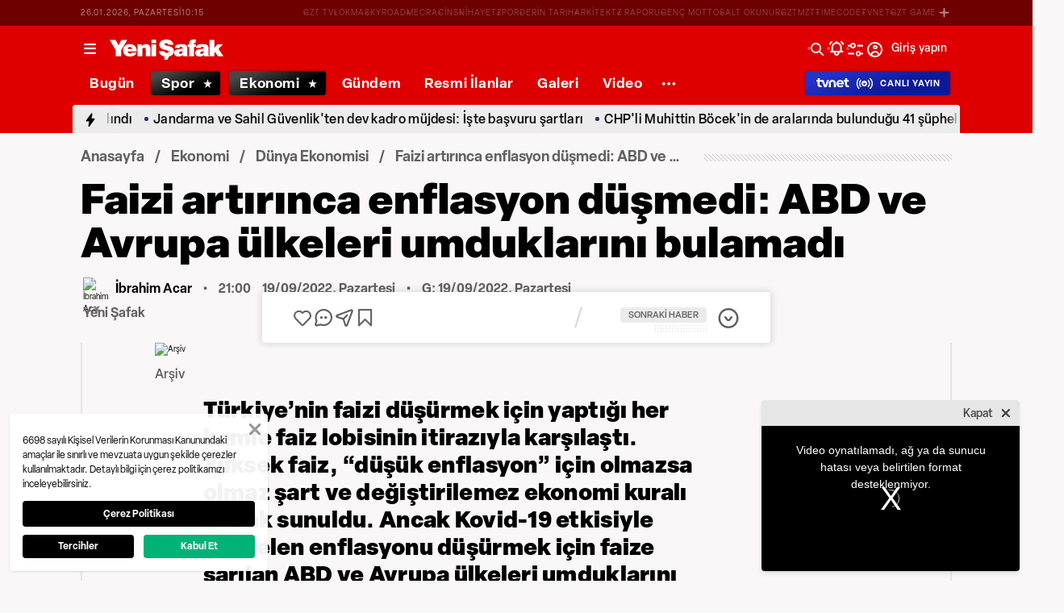

--- FILE ---
content_type: text/html; charset=utf-8
request_url: https://www.yenisafak.com/ekonomi/faizi-artirinca-enflasyon-dusmedi-abd-ve-avrupa-ulkeleri-umduklarini-bulamadi-3859386
body_size: 57554
content:
<!doctype html>
<html data-n-head-ssr lang="tr" dir="ltr" data-n-head="%7B%22lang%22:%7B%22ssr%22:%22tr%22%7D,%22dir%22:%7B%22ssr%22:%22ltr%22%7D%7D">
  <head >
    <meta data-n-head="ssr" charset="utf-8"><meta data-n-head="ssr" name="viewport" content="width=device-width, initial-scale=1, maximum-scale=1, shrink-to-fit=no, user-scalable=0"><meta data-n-head="ssr" name="Rating" content="General"><meta data-n-head="ssr" name="Distribution" content="Global"><meta data-n-head="ssr" name="Copyright" content="Yeni Şafak"><meta data-n-head="ssr" name="Classification" content="Consumer"><meta data-n-head="ssr" name="apple-mobile-web-app-capable" content="yes"><meta data-n-head="ssr" name="apple-mobile-web-app-status-bar-style" content="black-translucent"><meta data-n-head="ssr" name="author" data-hid="author" content="Net Yayıncılık Sanayi ve Ticaret A.Ş."><meta data-n-head="ssr" itemprop="genre" content="news"><meta data-n-head="ssr" itemprop="copyrightYear" content="2026"><meta data-n-head="ssr" property="og:site_name" data-hid="og:site_name" content="Yeni Şafak"><meta data-n-head="ssr" property="twitter:domain" content="https://www.yenisafak.com"><meta data-n-head="ssr" name="DC.Type" content="Text"><meta data-n-head="ssr" name="DC.Source" content="Yeni Şafak"><meta data-n-head="ssr" name="DC.Creator" content="Yeni Şafak"><meta data-n-head="ssr" name="DC.Name" content="Yeni Şafak"><meta data-n-head="ssr" name="DC.Publisher" content="Yeni Şafak"><meta data-n-head="ssr" name="DC.Contributor" content="Yeni Şafak"><meta data-n-head="ssr" name="twitter:site" content="@yenisafak"><meta data-n-head="ssr" name="twitter:creator" content="@yenisafak"><meta data-n-head="ssr" name="robots" data-hid="robots" content="index,follow,max-image-preview:large,max-video-preview:-1"><meta data-n-head="ssr" name="google-site-verification" content="79AT13i-RP3"><meta data-n-head="ssr" data-hid="charset" charset="utf-8"><meta data-n-head="ssr" data-hid="mobile-web-app-capable" name="mobile-web-app-capable" content="yes"><meta data-n-head="ssr" data-hid="apple-mobile-web-app-title" name="apple-mobile-web-app-title" content="Yeni Şafak"><meta name="title" content="Faizi artırınca enflasyon düşmedi: ABD ve Avrupa ülkeleri umduklarını bulamadı"><meta name="description" content="Türkiye’nin faizi düşürmek için yaptığı her hamle faiz lobisinin itirazıyla karşılaştı. Yüksek faiz, “düşük enflasyon” için olmazsa olmaz şart ve değiştirilemez ekonomi kuralı olarak sunuldu. Ancak Kovid-19 etkisiyle yükselen enflasyonu düşürmek için faize sarılan ABD ve Avrupa ülkeleri umduklarını bulamadı. Faizi ne kadar yükseltseler de son 30-40 yılın enflasyonunu yaşıyorlar."><meta data-n-head="ssr" name="keywords" content="Türkiye, ABD, AB, İngiltere, faiz artırımı, enflasyon, Avrupa Merkez Bankası, resesyon, Almanya, Rusya, Arjantin, Joseph Stiglitz"><meta data-n-head="ssr" name="image" content="https://img.piri.net/resim/imagecrop/2022/09/19/08/03/resized_74ece-ba34f330enflasyon.jpg"><meta data-n-head="ssr" name="DC.Language" content="tr-TR"><meta data-n-head="ssr" name="DC.Title" content="Faizi artırınca enflasyon düşmedi: ABD ve Avrupa ülkeleri umduklarını bulamadı | Dünya Ekonomisi Haberleri"><meta data-n-head="ssr" name="DC.Subject" content="Faizi artırınca enflasyon düşmedi: ABD ve Avrupa ülkeleri umduklarını bulamadı | Dünya Ekonomisi Haberleri"><meta data-n-head="ssr" name="DC.Description" data-hid="DC.description" content="Türkiye’nin faizi düşürmek için yaptığı her hamle faiz lobisinin itirazıyla karşılaştı. Yüksek faiz, “düşük enflasyon” için olmazsa olmaz şart ve değiştirilemez ekonomi kuralı olarak sunuldu. Ancak Kovid-19 etkisiyle yükselen enflasyonu düşürmek için faize sarılan ABD ve Avrupa ülkeleri umduklarını bulamadı. Faizi ne kadar yükseltseler de son 30-40 yılın enflasyonunu yaşıyorlar."><meta data-n-head="ssr" name="maincategory" content="Ekonomi"><meta data-n-head="ssr" name="subcategory" content="Dünya Ekonomisi"><meta name="dateModified" content="2022-09-19T20:03:11+03:00"><meta name="datePublished" content="2022-09-20T00:00:11+03:00"><meta name="articleSection" content="news"><meta name="articleAuthor" content="İbrahim Acar"><meta data-n-head="ssr" name="articleId" content="3859386"><meta name="url" content="https://www.yenisafak.com/ekonomi/faizi-artirinca-enflasyon-dusmedi-abd-ve-avrupa-ulkeleri-umduklarini-bulamadi-3859386"><meta data-n-head="ssr" name="creator" content="Pho Admin"><meta data-n-head="ssr" itemprop="name" content="Faizi artırınca enflasyon düşmedi: ABD ve Avrupa ülkeleri umduklarını bulamadı | Dünya Ekonomisi Haberleri"><meta data-n-head="ssr" itemprop="description" content="Türkiye’nin faizi düşürmek için yaptığı her hamle faiz lobisinin itirazıyla karşılaştı. Yüksek faiz, “düşük enflasyon” için olmazsa olmaz şart ve değiştirilemez ekonomi kuralı olarak sunuldu. Ancak Kovid-19 etkisiyle yükselen enflasyonu düşürmek için faize sarılan ABD ve Avrupa ülkeleri umduklarını bulamadı. Faizi ne kadar yükseltseler de son 30-40 yılın enflasyonunu yaşıyorlar."><meta data-n-head="ssr" itemprop="image" content="https://img.piri.net/resim/imagecrop/2022/09/19/08/03/resized_74ece-ba34f330enflasyon.jpg"><meta data-n-head="ssr" itemprop="url" content="https://www.yenisafak.com/ekonomi/faizi-artirinca-enflasyon-dusmedi-abd-ve-avrupa-ulkeleri-umduklarini-bulamadi-3859386"><meta data-n-head="ssr" itemprop="dateModified" content="2022-09-19T20:03:11+03:00"><meta data-n-head="ssr" itemprop="datePublished" content="2022-09-20T00:00:11+03:00"><meta data-n-head="ssr" itemprop="thumbnailUrl" content="https://img.piri.net/resim/imagecrop/2022/09/19/08/03/resized_74ece-ba34f330enflasyon.jpg"><meta data-n-head="ssr" itemprop="articleSection" content="news"><meta data-n-head="ssr" itemprop="inLanguage" content="tr-TR"><meta data-n-head="ssr" itemprop="keywords" content="Türkiye, ABD, AB, İngiltere, faiz artırımı, enflasyon, Avrupa Merkez Bankası, resesyon, Almanya, Rusya, Arjantin, Joseph Stiglitz"><meta data-n-head="ssr" itemprop="alternativeHeadline" content="Faizi artırınca enflasyon düşmedi: ABD ve Avrupa ülkeleri umduklarını bulamadı"><meta data-n-head="ssr" itemprop="author" content="İbrahim Acar"><meta data-n-head="ssr" itemprop="wordCount" content=""><meta data-n-head="ssr" property="og:image" content="https://img.piri.net/resim/imagecrop/2022/09/19/08/03/resized_74ece-ba34f330enflasyon.jpg"><meta data-n-head="ssr" property="og:title" data-hid="og:title" content="Faizi artırınca enflasyon düşmedi: ABD ve Avrupa ülkeleri umduklarını bulamadı | Dünya Ekonomisi Haberleri"><meta data-n-head="ssr" property="og:description" data-hid="og:description" content="Türkiye’nin faizi düşürmek için yaptığı her hamle faiz lobisinin itirazıyla karşılaştı. Yüksek faiz, “düşük enflasyon” için olmazsa olmaz şart ve değiştirilemez ekonomi kuralı olarak sunuldu. Ancak Kovid-19 etkisiyle yükselen enflasyonu düşürmek için faize sarılan ABD ve Avrupa ülkeleri umduklarını bulamadı. Faizi ne kadar yükseltseler de son 30-40 yılın enflasyonunu yaşıyorlar."><meta data-n-head="ssr" property="og:url" content="https://www.yenisafak.com/ekonomi/faizi-artirinca-enflasyon-dusmedi-abd-ve-avrupa-ulkeleri-umduklarini-bulamadi-3859386"><meta data-n-head="ssr" property="og:locale" content="tr_TR"><meta data-n-head="ssr" property="og:type" data-hid="og:type" content="article"><meta data-n-head="ssr" name="twitter:card" content="summary_large_image"><meta data-n-head="ssr" name="twitter:image" content="https://img.piri.net/resim/imagecrop/2022/09/19/08/03/resized_74ece-ba34f330enflasyon.jpg"><meta data-n-head="ssr" name="twitter:url" content="https://www.yenisafak.com/ekonomi/faizi-artirinca-enflasyon-dusmedi-abd-ve-avrupa-ulkeleri-umduklarini-bulamadi-3859386"><meta data-n-head="ssr" name="twitter:title" content="Faizi artırınca enflasyon düşmedi: ABD ve Avrupa ülkeleri umduklarını bulamadı | Dünya Ekonomisi Haberleri"><meta data-n-head="ssr" name="twitter:description" content="Türkiye’nin faizi düşürmek için yaptığı her hamle faiz lobisinin itirazıyla karşılaştı. Yüksek faiz, “düşük enflasyon” için olmazsa olmaz şart ve değiştirilemez ekonomi kuralı olarak sunuldu. Ancak Kovid-19 etkisiyle yükselen enflasyonu düşürmek için faize sarılan ABD ve Avrupa ülkeleri umduklarını bulamadı. Faizi ne kadar yükseltseler de son 30-40 yılın enflasyonunu yaşıyorlar."><meta data-n-head="ssr" property="fb:app_id" data-hid="fb:app_id" content="1440785506190404"><meta data-n-head="ssr" property="fb:pages" data-hid="fb:pages" content="191453580768"><title>Faizi artırınca enflasyon düşmedi: ABD ve Avrupa ülkeleri umduklarını bulamadı | Dünya Ekonomisi Haberleri</title><link data-n-head="ssr" rel="dns-prefetch" href="//img.piri.net"><link data-n-head="ssr" rel="dns-prefetch" href="//www.google-analytics.com"><link data-n-head="ssr" rel="dns-prefetch" href="//assets.yenisafak.com"><link data-n-head="ssr" rel="dns-prefetch" href="//gdet.hit.gemius.pl"><link data-n-head="ssr" rel="dns-prefetch" href="//trgde.ad ocean.pl"><link data-n-head="ssr" rel="dns-prefetch" href="//api.adsafe.org"><link data-n-head="ssr" rel="dns-prefetch" href="//pagead2.googlesyndication.com"><link data-n-head="ssr" rel="dns-prefetch" href="//securepubads.g.doubleclick.net"><link data-n-head="ssr" data-hid="shortcut-icon" rel="shortcut icon" href="/_nuxt/icons/icon_64x64.643ea4.png"><link data-n-head="ssr" data-hid="apple-touch-icon" rel="apple-touch-icon" href="/_nuxt/icons/icon_512x512.643ea4.png" sizes="512x512"><link data-n-head="ssr" rel="manifest" href="/_nuxt/manifest.f9dd2a6c.json" data-hid="manifest" crossorigin="use-credentials"><link data-n-head="ssr" rel="icon" href="https://assets.yenisafak.com/yenisafak/wwwroot/images/favicon/favicon.png" type="image/png"><link data-n-head="ssr" rel="apple-touch-icon" href="https://assets.yenisafak.com/yenisafak/wwwroot/images/favicon/favicon.png" type="image/png"><link data-n-head="ssr" rel="image_src" href="https://img.piri.net/resim/imagecrop/2022/09/19/08/03/resized_74ece-ba34f330enflasyon.jpg"><link data-n-head="ssr" rel="canonical" href="https://www.yenisafak.com/ekonomi/faizi-artirinca-enflasyon-dusmedi-abd-ve-avrupa-ulkeleri-umduklarini-bulamadi-3859386"><link data-n-head="ssr" rel="alternate" type="application/rss+xml" href="https://www.yenisafak.com/rss-feeds?take=60"><link data-n-head="ssr" rel="alternate" type="application/rss+xml" href="https://www.yenisafak.com/rss-feeds?category=dunya-ekonomisi&amp;contentType=news"><link data-n-head="ssr" rel="alternate" type="application/rss+xml" href="https://www.yenisafak.com/rss-feeds?category=ekonomi&amp;contentType=news"><link data-n-head="ssr" rel="amphtml" href="/amphtml/ekonomi/faizi-artirinca-enflasyon-dusmedi-abd-ve-avrupa-ulkeleri-umduklarini-bulamadi-3859386"><script data-n-head="ssr" type="text/javascript"></script><script data-n-head="ssr" async src="https://pagead2.googlesyndication.com/pagead/js/adsbygoogle.js?client=ca-pub-8794111844124936" crossorigin="anonymous"></script><script data-n-head="ssr" data-hid="gtm-script">if(!window._gtm_init){window._gtm_init=1;(function(w,n,d,m,e,p){w[d]=(w[d]==1||n[d]=='yes'||n[d]==1||n[m]==1||(w[e]&&w[e][p]&&w[e][p]()))?1:0})(window,navigator,'doNotTrack','msDoNotTrack','external','msTrackingProtectionEnabled');(function(w,d,s,l,x,y){w[x]={};w._gtm_inject=function(i){if(w.doNotTrack||w[x][i])return;w[x][i]=1;w[l]=w[l]||[];w[l].push({'gtm.start':new Date().getTime(),event:'gtm.js'});var f=d.getElementsByTagName(s)[0],j=d.createElement(s);j.async=true;j.src='https://www.googletagmanager.com/gtm.js?id='+i;f.parentNode.insertBefore(j,f);};w[y]('GTM-KNN8VHW')})(window,document,'script','dataLayer','_gtm_ids','_gtm_inject')}</script><script data-n-head="ssr" data-hid="NewsArticle" type="application/ld+json">{"@context":"https://schema.org","@type":"NewsArticle","inLanguage":"tr-TR","articleSection":"Ekonomi","mainEntityOfPage":{"@type":"WebPage","id":"https://www.yenisafak.com/ekonomi/faizi-artirinca-enflasyon-dusmedi-abd-ve-avrupa-ulkeleri-umduklarini-bulamadi-3859386"},"headline":"Faizi artırınca enflasyon düşmedi: ABD ve Avrupa ülkeleri umduklarını bulamadı","alternativeHeadline":"Faizi artırınca enflasyon düşmedi: ABD ve Avrupa ülkeleri umduklarını bulamadı","wordCount":694,"keywords":["Türkiye","ABD","AB","İngiltere","faiz artırımı","enflasyon","Avrupa Merkez Bankası","resesyon","Almanya","Rusya","Arjantin","Joseph Stiglitz"],"image":{"@type":"ImageObject","url":"https://img.piri.net/resim/imagecrop/2022/09/19/08/03/resized_74ece-ba34f330enflasyon.jpg","width":640,"height":359},"datePublished":"2022-09-20T00:00:11+03:00","dateModified":"2022-09-19T20:03:11+03:00","description":"Türkiye’nin faizi düşürmek için yaptığı her hamle faiz lobisinin itirazıyla karşılaştı. Yüksek faiz, “düşük enflasyon” için olmazsa olmaz şart ve değiştirilemez ekonomi kuralı olarak sunuldu. Ancak Kovid-19 etkisiyle yükselen enflasyonu düşürmek için faize sarılan ABD ve Avrupa ülkeleri umduklarını bulamadı. Faizi ne kadar yükseltseler de son 30-40 yılın enflasyonunu yaşıyorlar.","articleBody":"Türkiye’nin faizi düşürmek için yaptığı her hamle faiz lobisinin itirazıyla karşılaştı. Yüksek faiz, “düşük enflasyon” için olmazsa olmaz şart ve değiştirilemez ekonomi kuralı olarak sunuldu. Ancak Kovid-19 etkisiyle yükselen enflasyonu düşürmek için faiz silahına sarılan ülkeler, umduğunu bulamadı. ABD, Avrupa, İngiltere merkez bankaları başta olmak üzere gelişmiş ve gelişen ülkelerin yaptığı sert faiz artışları, enflasyonu düşürmedi.ABD ENFLASYONDA 41 YILIN REKORUNU KIRDIABD Merkez Bankası Fed; mart ayından bu yana 250 baz puanlık faiz artışı yaptığı halde, ABD’de enflasyon yüzde 9,1 ile 41 yılın zirvesine çıktı. Mart ayında varlık alım operasyonunu tamamlayarak faiz artışlarına başlayan Fed; martta 25 baz puan, mayısta 50 baz puan, haziranda 75 baz puanla faiz artışı yapmıştı. ABD’de enflasyon ağustosta yüzde 8,3’e gerilese de Fed’in bu hafta, 75-100 baz puan arasında bir faiz artışı daha yapması bekleniyor.Benzer bir tablo Avrupa’da da var. Avrupa Merkez Bankası (ECB), geçen hafta politika faizini 75 baz puan artırarak yüzde 1,25'e çıkardı. Banka böylece 24 yıllık tarihinde ilk kez bu oranda bir faiz artışına gitti. ECB, temmuz ayı toplantısında 11 yılın ardından ilk kez faiz artırımına giderek faiz oranını yüzde 0,25'ten yüzde 0,75'e yükseltmişti. Bu radikal faiz artışına rağmen Avro Bölgesi'nde enflasyon ağustosta yüzde 9,1 ile tarihi zirvede bulunuyor. Ukrayna’ya müdahalesi nedeniyle Rusya ile tersleştiği için enerji tedariki konusunda zor günler geçiren Avrupa’yı zor bir kış bekliyor.Artan enerji ve gıda fiyatları Almanya'da enflasyonun 50 yılın en yüksek seviyesine çıkmasına neden oldu. Temmuzda yüzde 7,5 olan yıllık enflasyon, ağustosta yüzde 7,9'a çıkarak ilk petrol krizinin yaşandığı 1973-1974 kışından bu yana en yüksek oranı gördü. Almanya Merkez Bankası (Bundesbank), enerji krizi nedeniyle Alman ekonomisinin resesyona girdiğine ilişkin işaretlerin giderek arttığını ve enflasyonun gelecek aylarda çift hanelere ulaşabileceğini dün duyurdu.İngiltere Merkez Bankası da Avrupa ve ABD’dekine benzer adımlarla yükselen enflasyonu durdurmaya çalışıyor. Ocak ayında yüzde 5,5 olan İngiltere’deki enflasyon ağustos ayı itibariyle yüzde 9,9’e yükseldi. Faizleri 0,25’ten yüzde 1,75’e çıkaran İngiliz Merkez Bankası’nın bu hafta vereceği kararla faiz artışını sürdürmesi bekleniyor.Rusya’da ise savaş durumuna bağlı olarak faiz ve enflasyon arasında daha karmaşık bir bağlantı gözlemleniyor. Batılı ülkelerin yaptırımları nedeniyle politika faiz oranını 28 Şubat'ta yüzde 9,5'ten yüzde 20'ye çıkaran Rusya Merkez Bankası, 26 Mayıs’ta aldığı radikal bir kararla faizi 900 baz puan düşürerek yüzde 20’den yüzde 11'e çekti.Haziranda politika faizini yüzde 9,5'e, temmuzda yüzde 9’a, ağustosta yüzde 8’e indiren Rusya Merkez Bankası, geçen hafta bir indirime daha giderek gösterge faizini yüzde 7,5’e kadar düşürdü. Ancak Rusya’da enflasyon faiz gibi hızla yükseldiği gibi aşağı inmedi. Ocakta yüzde 8,73 olan enflasyon nisanda yüzde 17,8’e yükseldi. Aradan geçen beş ayda bir miktar gerilese de ülkedeki enflasyon ağustos itibarıyla yüzde 14,3’te bulunuyor.Arjantin, yüksek enflasyonla mücadele etmek için yılbaşından bu yana 9 kez faiz artışı yaptı. Arjantin Merkez Bankası; politika faizini yüzde 38’den yüzde 75’e yükselttiği halde, enflasyonun yüzde 51’den yüzde 78,5’e çıkmasını engelleyemedi. İlk kez bir ayda iki kez faz artışı yapan Arjantin’de enflasyon son 20 yılın zirvesinde bulunuyor. Güney Amerika'nın ikinci en büyük ekonomisine sahip Arjantin’de enflasyonun yıl sonuna kadar yüzde 90'lara çıkması öngörülüyor. Bu hafta ABD, İngiltere, Japonya, Türkiye, İsveç, İsviçre, Norveç, Tayvan, Mısır, Brezilya, Güney Afrika ve Endonezya’nın da aralarında bulunduğu 20’den fazla ülkede merkez bankasının faiz kararı bekleniyor. Bu sene yaklaşık 90 merkez bankası faiz artırımına gitti. Bunların yarısı tek seferde en az 75 baz puanlık artış yaptı. Böylece, 2008'deki finansal krizde uygulanan ucuz para politikasından kararlı bir çıkış oldu. Ancak merkez bankalarının enflasyonu yenmek için faiz indirerek uyguladığı sıkılaşma politikaları bu ülke ekonomilerini durgunluk riski ile karşı karşıya getirdi. Uzmanlar; özellikle küresel merkez bankalarının son attığı adımların dünya ekonomisini durgunluğa ittiğine dikkat çekiyor.Columbia Üniversitesi Profesörü ve Nobel ödüllü iktisatçı Joseph Stiglitz, arz yönlü enflasyonu hafifletmek için faizleri çok agresif artıran merkez bankalarının fiyat artışlarını tetiklediğini söyledi. Geçtiğimiz günlerde Bloomberg News’e konuşan Stiglitz, faizleri artırmanın arz tarafındaki problemleri çözmediğini belirterek, “Hatta daha da kötüleştirebilir. Çünkü arz sıkıntılarına yönelik daha fazla yatırım yapılması gerekir. Ancak faizlerin artırılması bu yatırımları zorlaştırıyor” dedi. Stiglitz, standart faiz artışı öneren ekonomik modellerin daha fazla enflasyona yol açabileceğini bildirdi. Örnek olarak, ABD konut piyasasına atıfta bulunan Stiglitz, ev sahiplerinin yüksek faiz maliyetini kiracılara yansıtarak fiyat artışını beslediklerini belirtti. Stiglitz, “Faiz artırmanın daha fazla gıda ve enerji üretimine ve arz sorunlarını çözmeye nasıl bir katkısı olabilir? Faiz artışı sorunların temeline inmiyor, durumu kötüleştirme riski barındırıyor” ifadelerini kullandı.","author":{"@type":"Thing","name":"İbrahim Acar"},"publisher":{"@type":"NewsMediaOrganization","name":"Yeni Şafak","logo":{"@type":"ImageObject","url":"https://assets.yenisafak.com/yenisafak/wwwroot/images/yenisafak-logo.svg","width":"107","height":"60"}}}</script><script data-n-head="ssr" data-hid="WebPage" type="application/ld+json">{"@context":"https://schema.org","@type":"WebPage","name":"Faizi artırınca enflasyon düşmedi: ABD ve Avrupa ülkeleri umduklarını bulamadı","description":"Türkiye’nin faizi düşürmek için yaptığı her hamle faiz lobisinin itirazıyla karşılaştı. Yüksek faiz, “düşük enflasyon” için olmazsa olmaz şart ve değiştirilemez ekonomi kuralı olarak sunuldu. Ancak Kovid-19 etkisiyle yükselen enflasyonu düşürmek için faize sarılan ABD ve Avrupa ülkeleri umduklarını bulamadı. Faizi ne kadar yükseltseler de son 30-40 yılın enflasyonunu yaşıyorlar.","url":"https://www.yenisafak.com/ekonomi/faizi-artirinca-enflasyon-dusmedi-abd-ve-avrupa-ulkeleri-umduklarini-bulamadi-3859386","inLanguage":"tr","datePublished":"2022-09-20T00:00:11+03:00","dateModified":"2022-09-19T20:03:11+03:00"}</script><script data-n-head="ssr" data-hid="NewsMediaOrganization" type="application/ld+json">{"@context":"https://schema.org","@type":"NewsMediaOrganization","url":"https://www.yenisafak.com","masthead":"https://www.yenisafak.com/kurumsal/kunye","sameAs":["https://www.facebook.com/YeniSafak/","https://twitter.com/yenisafak","https://tr.linkedin.com/company/yenisafak","https://www.youtube.com/channel/UCClO1RgRkaOcC9cLj-bLuEw","https://www.instagram.com/yenisafak/"],"foundingDate":"19 Eylül 1994","logo":{"@type":"ImageObject","url":"https://assets.yenisafak.com/yenisafak/wwwroot/images/yenisafak-logo.svg","width":"107","height":"60","contentUrl":"https://assets.yenisafak.com/yenisafak/wwwroot/images/yenisafak-logo.svg","creditText":"Yeni Şafak"},"diversityPolicy":"https://www.yenisafak.com/kurumsal/kisiselverilerinkorunmasi","ethicsPolicy":"https://www.yenisafak.com/kurumsal/kullanimsartlari"}</script><link rel="preload" href="/_nuxt/d0c136a.js" as="script"><link rel="preload" href="/_nuxt/2ea1091.js" as="script"><link rel="preload" href="/_nuxt/css/ae302b6.css" as="style"><link rel="preload" href="/_nuxt/a7b96e5.js" as="script"><link rel="preload" href="/_nuxt/css/d944de6.css" as="style"><link rel="preload" href="/_nuxt/4ed9966.js" as="script"><link rel="preload" href="/_nuxt/fonts/Elza-Regular.781c5fd.woff2" as="font" type="font/woff2" crossorigin><link rel="preload" href="/_nuxt/fonts/Elza-Medium.487b372.woff2" as="font" type="font/woff2" crossorigin><link rel="preload" href="/_nuxt/fonts/Elza-Bold.61e708a.woff2" as="font" type="font/woff2" crossorigin><link rel="preload" href="/_nuxt/fonts/segoe-ui-regular.270911e.woff2" as="font" type="font/woff2" crossorigin><link rel="preload" href="/_nuxt/fonts/segoe-ui-semibold.637752c.woff2" as="font" type="font/woff2" crossorigin><link rel="preload" href="/_nuxt/fonts/al-jazeera-arabic-bold.8f365d7.woff2" as="font" type="font/woff2" crossorigin><link rel="preload" href="/_nuxt/fonts/al-jazeera-arabic-light.3048511.woff2" as="font" type="font/woff2" crossorigin><link rel="preload" href="/_nuxt/fonts/al-jazeera-arabic-regular.2f6acb1.woff2" as="font" type="font/woff2" crossorigin><link rel="preload" href="/_nuxt/fonts/Elza-Semibold.409ee5e.woff2" as="font" type="font/woff2" crossorigin><link rel="preload" href="/_nuxt/fonts/Elza-Black.ef310d1.woff2" as="font" type="font/woff2" crossorigin><link rel="preload" href="/_nuxt/fonts/segoe-ui-bold.6a00c78.woff2" as="font" type="font/woff2" crossorigin><link rel="preload" href="/_nuxt/fonts/merriweather-lightitalic.4c7fb2a.woff2" as="font" type="font/woff2" crossorigin><link rel="preload" href="/_nuxt/fonts/merriweather-regular.fd3fc40.woff2" as="font" type="font/woff2" crossorigin><link rel="preload" href="/_nuxt/fonts/merriweather-light.7ab6d0f.woff2" as="font" type="font/woff2" crossorigin><link rel="preload" href="/_nuxt/fonts/merriweather-italic.88027ca.woff2" as="font" type="font/woff2" crossorigin><link rel="preload" href="/_nuxt/fonts/merriweather-bold.0fc27b4.woff2" as="font" type="font/woff2" crossorigin><link rel="preload" href="/_nuxt/fonts/merriweather-blackitalic.e7defa3.woff2" as="font" type="font/woff2" crossorigin><link rel="preload" href="/_nuxt/fonts/merriweather-black.07d8f43.woff2" as="font" type="font/woff2" crossorigin><link rel="preload" href="/_nuxt/fonts/merriweather-bolditalic.4e6157f.woff2" as="font" type="font/woff2" crossorigin><link rel="preload" href="/_nuxt/fonts/ys-web.5cf80df.ttf" as="font" type="font/ttf" crossorigin><link rel="preload" href="/_nuxt/fonts/Nafees.195f6ae.woff" as="font" type="font/woff" crossorigin><link rel="preload" href="/_nuxt/fonts/ys-web.86bdce5.woff" as="font" type="font/woff" crossorigin><link rel="preload" href="/_nuxt/css/c6dbecb.css" as="style"><link rel="preload" href="/_nuxt/bf19b6f.js" as="script"><link rel="preload" href="/_nuxt/7710c61.js" as="script"><link rel="preload" href="/_nuxt/css/8387e4c.css" as="style"><link rel="preload" href="/_nuxt/dd5c44d.js" as="script"><link rel="preload" href="/_nuxt/css/77054d9.css" as="style"><link rel="preload" href="/_nuxt/2fa4494.js" as="script"><link rel="preload" href="/_nuxt/css/482eeee.css" as="style"><link rel="preload" href="/_nuxt/2cc2565.js" as="script"><link rel="preload" href="/_nuxt/css/e416292.css" as="style"><link rel="preload" href="/_nuxt/05b8f94.js" as="script"><link rel="preload" href="/_nuxt/css/c735ba7.css" as="style"><link rel="preload" href="/_nuxt/f720ded.js" as="script"><link rel="preload" href="/_nuxt/css/f63eea2.css" as="style"><link rel="preload" href="/_nuxt/a2b0d02.js" as="script"><link rel="preload" href="/_nuxt/css/1b5c2e8.css" as="style"><link rel="preload" href="/_nuxt/23ff10e.js" as="script"><link rel="preload" href="/_nuxt/css/69eb304.css" as="style"><link rel="preload" href="/_nuxt/c7174eb.js" as="script"><link rel="preload" href="/_nuxt/css/3681fa5.css" as="style"><link rel="preload" href="/_nuxt/b9be2b7.js" as="script"><link rel="stylesheet" href="/_nuxt/css/ae302b6.css"><link rel="stylesheet" href="/_nuxt/css/d944de6.css"><link rel="stylesheet" href="/_nuxt/css/c6dbecb.css"><link rel="stylesheet" href="/_nuxt/css/8387e4c.css"><link rel="stylesheet" href="/_nuxt/css/77054d9.css"><link rel="stylesheet" href="/_nuxt/css/482eeee.css"><link rel="stylesheet" href="/_nuxt/css/e416292.css"><link rel="stylesheet" href="/_nuxt/css/c735ba7.css"><link rel="stylesheet" href="/_nuxt/css/f63eea2.css"><link rel="stylesheet" href="/_nuxt/css/1b5c2e8.css"><link rel="stylesheet" href="/_nuxt/css/69eb304.css"><link rel="stylesheet" href="/_nuxt/css/3681fa5.css">
  </head>
  <body >
    <div id="portal-body-prepend"></div>
    <script data-n-head="ssr" data-hid="nuxt-color-mode-script" data-pbody="true">!function(){"use strict";var e=window,s=document,o=s.documentElement,a=["dark","light"],t=window.localStorage.getItem("nuxt-color-mode")||"system",c="system"===t?l():t,i=s.body.getAttribute("data-color-mode-forced");function r(e){var s=""+e+"";o.classList?o.classList.add(s):o.className+=" "+s}function n(s){return e.matchMedia("(prefers-color-scheme"+s+")")}function l(){if(e.matchMedia&&"not all"!==n("").media)for(var s of a)if(n(":"+s).matches)return s;return"light"}i&&(c=i),r(c),e["__NUXT_COLOR_MODE__"]={preference:t,value:c,getColorScheme:l,addClass:r,removeClass:function(e){var s=""+e+"";o.classList?o.classList.remove(s):o.className=o.className.replace(new RegExp(s,"g"),"")}}}();
</script><noscript data-n-head="ssr" data-hid="gtm-noscript" data-pbody="true"><iframe src="https://www.googletagmanager.com/ns.html?id=GTM-KNN8VHW&" height="0" width="0" style="display:none;visibility:hidden" title="gtm"></iframe></noscript><div data-server-rendered="true" id="__nuxt"><!----><div id="__layout"><div data-fetch-key="0" class="ys-layout" style="--ys-category-color:#DE0000;"><div class="ys-header"><div><div class="ys-header-brands-bg"></div><div class="ys-header-brands ys-row collapsed"><ul class="ys-header-brands-date ys-separated"><li>26.01.2026, Pazartesi</li><li>13:15</li></ul><div class="grow"></div><ul class="ys-header-brands-list ys-separated"><li><div class="ys-link"><a href="https://gzttv.tr/" target="_blank" title="GZT TV">GZT TV</a></div></li><li><div class="ys-link"><a href="https://www.gzt.com/lokma" target="_blank" title="LOKMA">LOKMA</a></div></li><li><div class="ys-link"><a href="https://www.gzt.com/skyroad" target="_blank" title="SKYROAD">SKYROAD</a></div></li><li><div class="ys-link"><a href="https://www.gzt.com/mecra" target="_blank" title="MECRA">MECRA</a></div></li><li><div class="ys-link"><a href="https://www.gzt.com/cins" target="_blank" title="CİNS">CİNS</a></div></li><li><div class="ys-link"><a href="https://www.gzt.com/nihayet" target="_blank" title="NİHAYET">NİHAYET</a></div></li><li><div class="ys-link"><a href="https://www.gzt.com/zpor" target="_blank" title="ZPOR">ZPOR</a></div></li><li><div class="ys-link"><a href="https://www.gzt.com/derin-tarih" target="_blank" title="DERİN TARIH ">DERİN TARIH </a></div></li><li><div class="ys-link"><a href="https://www.gzt.com/arkitekt" target="_blank" title="ARKİTEKT">ARKİTEKT</a></div></li><li><div class="ys-link"><a href="https://www.gzt.com/z-raporu" target="_blank" title="Z RAPORU">Z RAPORU</a></div></li><li><div class="ys-link"><a href="https://www.gzt.com/genc-motto" target="_blank" title="GENÇ MOTTO">GENÇ MOTTO</a></div></li><li><div class="ys-link"><a href="https://www.gzt.com/salt-okunur" target="_blank" title="SALT OKUNUR">SALT OKUNUR</a></div></li><li><div class="ys-link"><a href="https://www.gzt.com/gztmzt" target="_blank" title="GZTMZT">GZTMZT</a></div></li><li><div class="ys-link"><a href="https://www.gzt.com/timecode" target="_blank" title="TIMECODE">TIMECODE</a></div></li><li><div class="ys-link"><a href="https://www.gzt.com/tvnet" target="_blank" title="TVNET">TVNET</a></div></li><li><div class="ys-link"><a href="https://www.gzt.com/gzt-game" target="_blank" title="GZT GAME">GZT GAME</a></div></li><li><div class="ys-link"><a href="https://www.gzt.com/islam-sanatlari" target="_blank" title="İSLAM SANATLARI">İSLAM SANATLARI</a></div></li><li><div class="ys-link"><a href="https://www.gzt.com/ketebe" target="_blank" title="KETEBE">KETEBE</a></div></li><li><div class="ys-link"><a href="https://www.gzt.com/gercek-hayat" target="_blank" title="GERÇEK HAYAT">GERÇEK HAYAT</a></div></li><li><div class="ys-link"><a href="https://www.gzt.com/post-oyku" target="_blank" title="POST ÖYKÜ">POST ÖYKÜ</a></div></li></ul><button type="button"><i class="icon-close"></i></button></div></div><div class="ys-header-sticky !sticky"><div class="ys-header-main ys-row"><div class="ys-header-main-content"><div class="ys-dialog ys-dialog-modal ys-popover hamburger-menu-dropdown"><div class="ys-dialog__trigger"><div class="ys-button-wrapper hamburger-menu-dropdown__triggerButton"><button type="button" class="ys-button ys-icon-left only-icon"><div class="icon cap-of-icon ys-button__icon"><i class="icon-menu" style="background-color:transparent;font-size:1.8rem;"></i><!----><!----></div><!----><!----></button></div></div><div class="_overlay"><div class="_scroller"><div class="_viewer"><div class="ys-dialog-content"><div class="ys-dialog-body"><div color="#ffff" class="ys-button-wrapper hamburger-menu-dropdown__closeButton"><button type="button" color="#ffff" class="ys-button ys-icon-left only-icon"><div class="icon cap-of-icon ys-button__icon"><i class="icon-close" style="background-color:transparent;font-size:2rem;"></i><!----><!----></div><!----><!----></button></div><div class="ys-hamburger-menu z-50"><div class="menu"><div class="nav-sections"><div class="nav-section"><ul class="menu-item"><li data-index="0" class="item"><div class="ys-link"><a href="/" title="Bugün" class="router-link-active">Bugün</a></div><div class="icon cap-of-icon icon-button--desktop"><i class="icon-chevron-right" style="background-color:transparent;font-size:1.4rem;"></i><!----><!----></div><!----></li><!----><li data-index="1" class="item"><div class="ys-link"><a href="/gundem" title="Gündem">Gündem</a></div><div class="icon cap-of-icon icon-button--desktop"><i class="icon-chevron-right" style="background-color:transparent;font-size:1.4rem;"></i><!----><!----></div><div class="ys-button-wrapper icon-button--mobile"><button type="button" class="ys-button ys-icon-left only-icon"><div class="icon cap-of-icon ys-button__icon"><i class="icon-chevron-left" style="background-color:transparent;font-size:1.4rem;"></i><!----><!----></div><!----><!----></button></div></li><!----><li data-index="2" class="item"><div class="ys-link"><a href="/dunya" title="Dünya">Dünya</a></div><div class="icon cap-of-icon icon-button--desktop"><i class="icon-chevron-right" style="background-color:transparent;font-size:1.4rem;"></i><!----><!----></div><div class="ys-button-wrapper icon-button--mobile"><button type="button" class="ys-button ys-icon-left only-icon"><div class="icon cap-of-icon ys-button__icon"><i class="icon-chevron-left" style="background-color:transparent;font-size:1.4rem;"></i><!----><!----></div><!----><!----></button></div></li><!----><li data-index="3" class="item"><div class="ys-link"><a href="/yazarlar" title="Yazarlar">Yazarlar</a></div><div class="icon cap-of-icon icon-button--desktop"><i class="icon-chevron-right" style="background-color:transparent;font-size:1.4rem;"></i><!----><!----></div><div class="ys-button-wrapper icon-button--mobile"><button type="button" class="ys-button ys-icon-left only-icon"><div class="icon cap-of-icon ys-button__icon"><i class="icon-chevron-left" style="background-color:transparent;font-size:1.4rem;"></i><!----><!----></div><!----><!----></button></div></li><!----><li data-index="4" class="item"><div class="ys-link"><a href="/spor" title="Spor">Spor</a></div><div class="icon cap-of-icon icon-button--desktop"><i class="icon-chevron-right" style="background-color:transparent;font-size:1.4rem;"></i><!----><!----></div><div class="ys-button-wrapper icon-button--mobile"><button type="button" class="ys-button ys-icon-left only-icon"><div class="icon cap-of-icon ys-button__icon"><i class="icon-chevron-left" style="background-color:transparent;font-size:1.4rem;"></i><!----><!----></div><!----><!----></button></div></li><!----><li data-index="5" class="item"><div class="ys-link"><a href="/ekonomi" title="Ekonomi" class="router-link-active">Ekonomi</a></div><div class="icon cap-of-icon icon-button--desktop"><i class="icon-chevron-right" style="background-color:transparent;font-size:1.4rem;"></i><!----><!----></div><div class="ys-button-wrapper icon-button--mobile"><button type="button" class="ys-button ys-icon-left only-icon"><div class="icon cap-of-icon ys-button__icon"><i class="icon-chevron-left" style="background-color:transparent;font-size:1.4rem;"></i><!----><!----></div><!----><!----></button></div></li><!----><li data-index="6" class="item"><div class="ys-link"><a href="/resmi-ilanlar" title="Resmi İlanlar">Resmi İlanlar</a></div><!----><!----></li><!----><li data-index="7" class="item"><div class="ys-link"><a href="/teknoloji" title="Teknoloji">Teknoloji</a></div><div class="icon cap-of-icon icon-button--desktop"><i class="icon-chevron-right" style="background-color:transparent;font-size:1.4rem;"></i><!----><!----></div><div class="ys-button-wrapper icon-button--mobile"><button type="button" class="ys-button ys-icon-left only-icon"><div class="icon cap-of-icon ys-button__icon"><i class="icon-chevron-left" style="background-color:transparent;font-size:1.4rem;"></i><!----><!----></div><!----><!----></button></div></li><!----><li data-index="8" class="item"><div class="ys-link"><a href="/hayat" title="Hayat">Hayat</a></div><div class="icon cap-of-icon icon-button--desktop"><i class="icon-chevron-right" style="background-color:transparent;font-size:1.4rem;"></i><!----><!----></div><div class="ys-button-wrapper icon-button--mobile"><button type="button" class="ys-button ys-icon-left only-icon"><div class="icon cap-of-icon ys-button__icon"><i class="icon-chevron-left" style="background-color:transparent;font-size:1.4rem;"></i><!----><!----></div><!----><!----></button></div></li><!----><li data-index="9" class="item"><div class="ys-link"><a href="/video" title="Video">Video</a></div><div class="icon cap-of-icon icon-button--desktop"><i class="icon-chevron-right" style="background-color:transparent;font-size:1.4rem;"></i><!----><!----></div><div class="ys-button-wrapper icon-button--mobile"><button type="button" class="ys-button ys-icon-left only-icon"><div class="icon cap-of-icon ys-button__icon"><i class="icon-chevron-left" style="background-color:transparent;font-size:1.4rem;"></i><!----><!----></div><!----><!----></button></div></li><!----><li data-index="10" class="item"><div class="ys-link"><a href="/infografik" title="İnfografik">İnfografik</a></div><div class="icon cap-of-icon icon-button--desktop"><i class="icon-chevron-right" style="background-color:transparent;font-size:1.4rem;"></i><!----><!----></div><div class="ys-button-wrapper icon-button--mobile"><button type="button" class="ys-button ys-icon-left only-icon"><div class="icon cap-of-icon ys-button__icon"><i class="icon-chevron-left" style="background-color:transparent;font-size:1.4rem;"></i><!----><!----></div><!----><!----></button></div></li><!----><li data-index="11" class="item"><div class="ys-link"><a href="/galeri" title="Galeri">Galeri</a></div><div class="icon cap-of-icon icon-button--desktop"><i class="icon-chevron-right" style="background-color:transparent;font-size:1.4rem;"></i><!----><!----></div><div class="ys-button-wrapper icon-button--mobile"><button type="button" class="ys-button ys-icon-left only-icon"><div class="icon cap-of-icon ys-button__icon"><i class="icon-chevron-left" style="background-color:transparent;font-size:1.4rem;"></i><!----><!----></div><!----><!----></button></div></li><!----><div data-index="12" class="line"></div><!----><li data-index="13" class="item"><div class="ys-link"><a href="/hava-durumu" title="Hava Durumu">Hava Durumu</a></div><!----><!----></li><!----><li data-index="14" class="item"><div class="ys-link"><a href="/namaz-vakitleri" title="Namaz Vakitleri">Namaz Vakitleri</a></div><!----><!----></li><!----><div data-index="15" class="line"></div><!----><li data-index="16" class="item"><div class="ys-link"><a href="/kurumsal/iletisim" title="İletişim">İletişim</a></div><div class="icon cap-of-icon icon-button--desktop"><i class="icon-chevron-right" style="background-color:transparent;font-size:1.4rem;"></i><!----><!----></div><div class="ys-button-wrapper icon-button--mobile"><button type="button" class="ys-button ys-icon-left only-icon"><div class="icon cap-of-icon ys-button__icon"><i class="icon-chevron-left" style="background-color:transparent;font-size:1.4rem;"></i><!----><!----></div><!----><!----></button></div></li><!----></ul></div><!----></div></div><!----></div></div></div></div><div class="_spacer"></div></div></div></div><a href="/" title="Yeni Şafak"><div><img src="https://assets.yenisafak.com/yenisafak/wwwroot/images/logo/yenisafak_logo.svg" alt="Yeni Şafak" width="141px" height="25px" class="ys-img"></div></a></div><!----><div class="grow"></div><!----></div></div><div><div class="ys-header-categories ys-row mobile-hide tablet-hide"><div class="ys-header-categories__inner"><ul><li class="menu-"><div class="ys-link"><a href="/" title="Haberler" class="router-link-active"><span>Bugün</span></a></div></li><li class="menu-spor"><div class="ys-link"><a href="/spor" title="Spor Haberleri"><span>Spor</span></a></div></li><li class="menu-ekonomi"><div class="ys-link"><a href="/ekonomi" title="Ekonomi Haberleri" class="router-link-active"><span>Ekonomi</span></a></div></li><li class="menu-gundem"><div class="ys-link"><a href="/gundem" title="Gündem Haberleri"><span>Gündem</span></a></div></li><li class="menu-resmi-ilanlar"><div class="ys-link"><a href="/resmi-ilanlar" title="Resmi İlanlar Haberleri"><span>Resmi İlanlar</span></a></div></li><li class="menu-galeri"><div class="ys-link"><a href="/galeri" title="Galeri Haberleri"><span>Galeri</span></a></div></li><li class="menu-video"><div class="ys-link"><a href="/video" title="Video Haberleri"><span>Video</span></a></div></li><div class="ys-dialog ys-dialog-modal ys-popover more-categories-dropdown"><div class="ys-dialog__trigger"><div class="ys-button-wrapper"><button type="button" class="ys-button ys-icon-left ys-rounded only-icon"><div class="icon cap-of-icon ys-button__icon"><i class="icon-dots-horizontal" style="background-color:transparent;font-size:2rem;"></i><!----><!----></div><!----><!----></button></div></div><div class="_overlay"><div class="_scroller"><div class="_viewer"><div class="ys-dialog-content"><div class="ys-dialog-body"><div class="ys-popover-list"><div class="ys-link"><a href="/dunya" title="Dünya Haberleri">Dünya</a></div></div><div class="ys-popover-list"><div class="ys-link"><a href="/teknoloji" title="Teknoloji Haberleri">Teknoloji</a></div></div><div class="ys-popover-list"><div class="ys-link"><a href="/yazarlar">Yazarlar</a></div></div><div class="ys-popover-list"><div class="ys-link"><a href="/hayat" title="Hayat Haberleri">Hayat</a></div></div><div class="ys-popover-list"><div class="ys-link"><a href="/dusunce-gunlugu" title="Düşünce Günlüğü Haberleri">Düşünce Günlüğü</a></div></div><div class="ys-popover-list"><div class="ys-link"><a href="/check-z" title="Check Z Haberleri">Check Z</a></div></div><div class="ys-popover-list"><div class="ys-link"><a href="/video/arka-plan" title="Arka Plan Haberleri">Arka Plan</a></div></div><div class="ys-popover-list"><div class="ys-link"><a href="/benim-hikayem" title="Benim Hikayem Haberleri">Benim Hikayem</a></div></div><div class="ys-popover-list"><div class="ys-link"><a href="/savunmadaki-turkler" title="Savunmadaki Türkler Haberleri">Savunmadaki Türkler</a></div></div><div class="ys-popover-list"><div class="ys-link"><a href="/tabuta-sigmayanlar" title="Tabuta Sığmayanlar Haberleri">Tabuta Sığmayanlar</a></div></div><div class="ys-popover-list"><div class="ys-link"><a href="/infografik" title="İnfografik Haberleri">İnfografik</a></div></div><div class="ys-popover-list"><div class="ys-link"><a href="/karikatur" title="Çizerler Haberleri">Çizerler</a></div></div><div class="ys-popover-list"><div class="ys-link"><a href="/son-dakika" title="Son Dakika Haberleri">Son Dakika</a></div></div></div></div></div><div class="_spacer"></div></div></div></div></ul><div class="ys-link ys-header-categories__liveButton"><a href="/tvnet-canli-yayin" title="CANLI YAYIN"><div><img src="/tvnet-logo.svg" alt="tvnet" class="ys-img"></div><div class="icon cap-of-icon"><i class="icon-live-v2" style="color:#fff;background-color:transparent;font-size:2rem;"></i><!----><!----></div><span class="ys-header-categories__mobileText">C</span><span class="mobile-hide tablet-hide">CANLI YAYIN</span></a></div></div></div></div><div><div class="ys-row client-only-placeholder"><div class="ys-breaking-news-widget-skeleton mobile-hide tablet-hide"><div class="ys-breaking-news-widget-skeleton__inner"><svg viewBox="0 0 1100 43" version="1.1" preserveAspectRatio="xMidYMid meet" class="skeleton"><rect clip-path="url(#yfhezlt3ujg)" x="0" y="0" width="1100" height="43" style="fill:url(#k7wjgqik0jn);"></rect><defs><clipPath id="yfhezlt3ujg"><rect x="0" y="0" rx="0" ry="0" width="100%" height="43"></rect></clipPath><linearGradient id="k7wjgqik0jn"><stop offset="0%" stop-color="#555" stop-opacity="1"><animate attributeName="offset" values="-2; 1" dur="2s" repeatCount="indefinite"></animate></stop><stop offset="50%" stop-color="#444" stop-opacity="1"><animate attributeName="offset" values="-1.5; 1.5" dur="2s" repeatCount="indefinite"></animate></stop><stop offset="100%" stop-color="#555" stop-opacity="1"><animate attributeName="offset" values="-1; 2" dur="2s" repeatCount="indefinite"></animate></stop></linearGradient></defs></svg><div class="ys-link hidden"><a href="/gundem/kis-kabusu-basliyor-meteoroloji-tarih-verdi-o-gune-dikkat-tam-5-gun-surecek-4791640" title="Meteoroloji'den 'kış kabusu' uyarısı geldi: Bir yanda dondurucu soğuk bir yanda fırtına"><span>Meteoroloji'den 'kış kabusu' uyarısı geldi: Bir yanda dondurucu soğuk bir yanda fırtına</span></a></div><div class="ys-link hidden"><a href="/gundem/diyarbakir-emniyet-mudurlugune-eypli-saldiri-girisimi-13-kisi-gozaltina-alindi-4791626" title="Diyarbakır İl Emniyet Müdürlüğü binası önüne EYP atılması ile ilgili 13 şüpheli gözaltına alındı"><span>Diyarbakır İl Emniyet Müdürlüğü binası önüne EYP atılması ile ilgili 13 şüpheli gözaltına alındı</span></a></div><div class="ys-link hidden"><a href="/foto-galeri/gundem/jandarma-ve-sahil-guvenlikten-dev-kadro-mujdesi-3-bin-395-astsubay-240-subay-alimi-icin-basvurular-basladi-iste-sartlari-4791606" title="Jandarma ve Sahil Güvenlik'ten dev kadro müjdesi: İşte başvuru şartları"><span>Jandarma ve Sahil Güvenlik'ten dev kadro müjdesi: İşte başvuru şartları</span></a></div><div class="ys-link hidden"><a href="/gundem/muhittin-bocek-dahil-41-kisi-hakkinda-iddianame-hazirlandi-4791611" title="CHP'li Muhittin Böcek'in de aralarında bulunduğu 41 şüpheli hakkında hazırlanan iddianame tamamlandı."><span>CHP'li Muhittin Böcek'in de aralarında bulunduğu 41 şüpheli hakkında hazırlanan iddianame tamamlandı.</span></a></div><div class="ys-link hidden"><a href="/gundem/diyarbakir-emniyet-mudurlugu-onune-el-yapimi-patlayici-atildi-4791517" title="Valilik sıcak gelişmeyi duyurdu: Diyarbakır İl Emniyet Müdürlüğü Ana Hizmet Binası önüne el yapımı patlayıcı atıldı"><span>Valilik sıcak gelişmeyi duyurdu: Diyarbakır İl Emniyet Müdürlüğü Ana Hizmet Binası önüne el yapımı patlayıcı atıldı</span></a></div></div></div></div></div></div><!----><!----><div class="layout-top-banner"><section class="layout-inner__section"><!----></section></div><div class="layout-inner"><div data-fetch-key="Detail:0" class="detail-page"><div class="wrapper"><!----><div class="ys-breadcrumb"><div class="ys-breadcrumb-content"><div class="ys-breadcrumb-content__category"><a href="/" title="Anasayfa" class="nuxt-link-active">Anasayfa</a></div><div class="ys-breadcrumb-content__category"><a href="/ekonomi" title="Ekonomi" class="nuxt-link-active">Ekonomi</a></div><div class="ys-breadcrumb-content__category"><a href="/dunya-ekonomisi" title="Dünya Ekonomisi">Dünya Ekonomisi</a></div><div class="ys-breadcrumb-content__category ys-breadcrumb-content__subcategory "><a href="/ekonomi/faizi-artirinca-enflasyon-dusmedi-abd-ve-avrupa-ulkeleri-umduklarini-bulamadi-3859386" aria-current="page" title="Faizi artırınca enflasyon düşmedi: ABD ve Avrupa ülkeleri umduklarını bulamadı" class="nuxt-link-exact-active nuxt-link-active">Faizi artırınca enflasyon düşmedi: ABD ve Avrupa ülkeleri umduklarını bulamadı</a></div></div><div class="ys-breadcrumb-content-line"></div></div><section class="detail-page__section"><div property="articleBody" id="3859386" class="detail-page-news-content"><div class="ys-detail-news-meta"><div class="ys-detail-news-meta-text"><h1 class="ys-detail-news-meta-text__title">Faizi artırınca enflasyon düşmedi: ABD ve Avrupa ülkeleri umduklarını bulamadı</h1></div><div class="ys-detail-news-meta-info"><div class="ys-signature-card"><div class="ys-signature-card__item"><div class="ys-detail-news-meta-info__authorImage"><div><img src="/_nuxt/img/skeleton.096f642.gif" alt="İbrahim Acar" data-src="https://img.piri.net/mnresize/48/-/piri/upload/3/2023/12/14/30e70d1e-ibrahim-acar.jpg" class="ys-img lazyload"></div></div><div class="ys-detail-news-meta-info__author">İbrahim Acar</div></div><!----></div><div class="ys-detail-news-meta-info__date"><span class="hours">00:00</span><span>20/09/2022, Salı</span></div><div class="ys-detail-news-meta-info__updated">G: <span>19/09/2022, Pazartesi</span></div></div><div class="ys-detail-news-meta-sources"><div class="ys-detail-news-meta-sources__item">Yeni Şafak</div></div></div><div class="detail-page-content"><div class="item"><div class="ys-news-detail"><div class="ys-reaction-button-group-detail"><div class="ys-reaction-button-group-detail-reactions"><div class="ys-reaction-button-group-detail-reactions__item like-button"><div class="icon cap-of-icon"><i class="icon-like-v3" style="color:#666666;background-color:transparent;font-size:2.6rem;"></i><!----><!----></div><!----></div><div class="ys-reaction-button-group-detail-reactions__item comment-button"><div class="icon cap-of-icon"><i class="icon-comment-v3" style="color:#606060;background-color:transparent;font-size:2.6rem;"></i><!----><!----></div><!----></div><div class="ys-reaction-button-group-detail-reactions__item share-button"><div class="ys-share-button-v3"><div class="ys-dialog ys-dialog-modal ys-popover"><div class="ys-dialog__trigger"><div class="icon cap-of-icon"><i class="icon-share-v3" style="color:#606060;background-color:transparent;font-size:2.6rem;"></i><!----><!----></div></div><div class="_overlay"><div class="_scroller"><div class="_viewer"><div class="ys-dialog-content"><div class="ys-dialog-body"><div popover-closer="" class="ys-popover-list"><div class="ys-button-wrapper"><button type="button" class="ys-button ys-icon-left"><div class="icon cap-of-icon ys-button__icon"><i class="icon-share" style="background-color:transparent;font-size:2.2rem;"></i><!----><!----></div><span class="ys-button__text">Linki Kopyala</span><!----></button></div></div><div popover-closer="" class="ys-popover-list"><div class="ys-button-wrapper"><button type="button" class="ys-button ys-icon-left"><div class="icon cap-of-icon ys-button__icon"><i class="icon-x" style="background-color:transparent;font-size:2.2rem;"></i><!----><!----></div><span class="ys-button__text">Twitter</span><!----></button></div></div><div popover-closer="" class="ys-popover-list"><div class="ys-button-wrapper"><button type="button" class="ys-button ys-icon-left"><div class="icon cap-of-icon ys-button__icon"><i class="icon-facebook-logo" style="background-color:transparent;font-size:2.2rem;"></i><!----><!----></div><span class="ys-button__text">Facebook</span><!----></button></div></div><div popover-closer="" class="ys-popover-list"><div class="ys-button-wrapper"><button type="button" class="ys-button ys-icon-left"><div class="icon cap-of-icon ys-button__icon"><i class="icon-telegram" style="background-color:transparent;font-size:2.2rem;"></i><!----><!----></div><span class="ys-button__text">Telegram</span><!----></button></div></div></div></div></div><div class="_spacer"></div></div></div></div><!----></div></div><div class="ys-reaction-button-group-detail-reactions__item bookmark-button"><div class="icon cap-of-icon"><i class="icon-bookmark-v3" style="color:#666666;background-color:transparent;font-size:2.6rem;"></i><!----><!----></div><!----></div></div><div class="ys-reaction-button-group-detail-next-link nextnews-button"><div class="text">Sonraki haber</div><div class="icon cap-of-icon"><i class="icon-circle-down" style="color:#606060;background-color:transparent;font-size:3rem;"></i><!----><!----></div></div></div><div class="content"><div class="content-wrapper"><div class="cover-image"><div><img src="https://img.piri.net/resim/imagecrop/2022/09/19/08/03/resized_74ece-ba34f330enflasyon.jpg" alt="Arşiv" width="640" height="359" class="ys-img"></div></div><div class="cover-image"><div class="ys-source-card pt-4"><!----><div class="ys-source-card-text">Arşiv</div></div></div><div class="ys-detail-content"><h2 class="ys-detail-content__spot">Türkiye’nin faizi düşürmek için yaptığı her hamle faiz lobisinin itirazıyla karşılaştı. Yüksek faiz, “düşük enflasyon” için olmazsa olmaz şart ve değiştirilemez ekonomi kuralı olarak sunuldu. Ancak Kovid-19 etkisiyle yükselen enflasyonu düşürmek için faize sarılan ABD ve Avrupa ülkeleri umduklarını bulamadı. Faizi ne kadar yükseltseler de son 30-40 yılın enflasyonunu yaşıyorlar.</h2><!----><!----><div class="ys-detail-content-area"><div><div><p class="ys-paragraph-node">Türkiye’nin faizi düşürmek için yaptığı her hamle faiz lobisinin itirazıyla karşılaştı. Yüksek faiz, “düşük enflasyon” için olmazsa olmaz şart ve değiştirilemez ekonomi kuralı olarak sunuldu. Ancak Kovid-19 etkisiyle yükselen enflasyonu düşürmek için faiz silahına sarılan ülkeler, umduğunu bulamadı. ABD, Avrupa, İngiltere merkez bankaları başta olmak üzere gelişmiş ve gelişen ülkelerin yaptığı sert faiz artışları, enflasyonu düşürmedi.</p><!----></div><div><p class="ys-paragraph-node">ABD ENFLASYONDA 41 YILIN REKORUNU KIRDI</p><!----></div><div><p class="ys-paragraph-node">ABD Merkez Bankası Fed; mart ayından bu yana 250 baz puanlık faiz artışı yaptığı halde, ABD’de enflasyon yüzde 9,1 ile 41 yılın zirvesine çıktı. Mart ayında varlık alım operasyonunu tamamlayarak faiz artışlarına başlayan Fed; martta 25 baz puan, mayısta 50 baz puan, haziranda 75 baz puanla faiz artışı yapmıştı. ABD’de enflasyon ağustosta yüzde 8,3’e gerilese de Fed’in bu hafta, 75-100 baz puan arasında bir faiz artışı daha yapması bekleniyor.</p><div class="news-detail-ads"><!----></div></div><div><div class="ys-paragraph-node"><div><div><figure class="ys-image-node"><a href="https://image.piri.net/resim/imagecrop/2022/09/19/07/59/resized_35e71-cfa67dcf3.jpg" target="_blank" title="https://image.piri.net/resim/imagecrop/2022/09/19/07/59/resized_35e71-cfa67dcf3.jpg" class="ys-image-node__link"><div class="ys-image-node__image"><img src="/_nuxt/img/skeleton.096f642.gif" data-src="https://img.piri.net/mnresize/204/-/resim/imagecrop/2022/09/19/07/59/resized_35e71-cfa67dcf3.jpg" width="307" height="436.33796296296293" class="ys-img lazyload" style="aspect-ratio:2700400557817856/3838069311342971;"></div></a><div class="ys-source-card"><!----><!----></div><!----><div class="icon-group"><div class="icon cap-of-icon"><i class="icon-fullscreen-square" style="color:#000000;background-color:transparent;font-size:2rem;"></i><!----><!----></div></div></figure><!----></div></div></div><!----></div><div><h2 class="ys-heading-node"><div><div><span class="ys-text-node">AVRUPA’NIN İŞİ ZOR</span><!----></div></div></h2><!----></div><div><p class="ys-paragraph-node">Benzer bir tablo Avrupa’da da var. Avrupa Merkez Bankası (ECB), geçen hafta politika faizini 75 baz puan artırarak yüzde 1,25'e çıkardı. Banka böylece 24 yıllık tarihinde ilk kez bu oranda bir faiz artışına gitti. ECB, temmuz ayı toplantısında 11 yılın ardından ilk kez faiz artırımına giderek faiz oranını yüzde 0,25'ten yüzde 0,75'e yükseltmişti. Bu radikal faiz artışına rağmen Avro Bölgesi'nde enflasyon ağustosta yüzde 9,1 ile tarihi zirvede bulunuyor. Ukrayna’ya müdahalesi nedeniyle Rusya ile tersleştiği için enerji tedariki konusunda zor günler geçiren Avrupa’yı zor bir kış bekliyor.</p><!----></div><div><h2 class="ys-heading-node"><div><div><span class="ys-text-node">RESESYON VE ÇİFT HANELİ ENFLASYON UYARISI</span><!----></div></div></h2><!----></div><div><p class="ys-paragraph-node">Artan enerji ve gıda fiyatları Almanya'da enflasyonun 50 yılın en yüksek seviyesine çıkmasına neden oldu. Temmuzda yüzde 7,5 olan yıllık enflasyon, ağustosta yüzde 7,9'a çıkarak ilk petrol krizinin yaşandığı 1973-1974 kışından bu yana en yüksek oranı gördü. Almanya Merkez Bankası (Bundesbank), enerji krizi nedeniyle Alman ekonomisinin resesyona girdiğine ilişkin işaretlerin giderek arttığını ve enflasyonun gelecek aylarda çift hanelere ulaşabileceğini dün duyurdu.</p><div class="news-detail-ads"><!----></div></div><div><h2 class="ys-heading-node"><div><div><span class="ys-text-node">İNGİLTERE’DE BENZER BİR TABLO VAR</span><!----></div></div></h2><!----></div><div><p class="ys-paragraph-node">İngiltere Merkez Bankası da Avrupa ve ABD’dekine benzer adımlarla yükselen enflasyonu durdurmaya çalışıyor. Ocak ayında yüzde 5,5 olan İngiltere’deki enflasyon ağustos ayı itibariyle yüzde 9,9’e yükseldi. Faizleri 0,25’ten yüzde 1,75’e çıkaran İngiliz Merkez Bankası’nın bu hafta vereceği kararla faiz artışını sürdürmesi bekleniyor.</p><!----></div><div><h2 class="ys-heading-node"><div><div><span class="ys-text-node">RUSYA DA DÜŞÜRMEKTE ZORLANIYOR</span><!----></div></div></h2><!----></div><div><p class="ys-paragraph-node">Rusya’da ise savaş durumuna bağlı olarak faiz ve enflasyon arasında daha karmaşık bir bağlantı gözlemleniyor. Batılı ülkelerin yaptırımları nedeniyle politika faiz oranını 28 Şubat'ta yüzde 9,5'ten yüzde 20'ye çıkaran Rusya Merkez Bankası, 26 Mayıs’ta aldığı radikal bir kararla faizi 900 baz puan düşürerek yüzde 20’den yüzde 11'e çekti.</p><!----></div><div><p class="ys-paragraph-node">Haziranda politika faizini yüzde 9,5'e, temmuzda yüzde 9’a, ağustosta yüzde 8’e indiren Rusya Merkez Bankası, geçen hafta bir indirime daha giderek gösterge faizini yüzde 7,5’e kadar düşürdü. Ancak Rusya’da enflasyon faiz gibi hızla yükseldiği gibi aşağı inmedi. Ocakta yüzde 8,73 olan enflasyon nisanda yüzde 17,8’e yükseldi. Aradan geçen beş ayda bir miktar gerilese de ülkedeki enflasyon ağustos itibarıyla yüzde 14,3’te bulunuyor.</p><div class="news-detail-ads"><!----></div></div><div><h2 class="ys-heading-node"><div><div><span class="ys-text-node">DİKKAT ÇEKEN ÜLKE ARJANTİN</span><!----></div></div></h2><!----></div><div><p class="ys-paragraph-node">Arjantin, yüksek enflasyonla mücadele etmek için yılbaşından bu yana 9 kez faiz artışı yaptı. Arjantin Merkez Bankası; politika faizini yüzde 38’den yüzde 75’e yükselttiği halde, enflasyonun yüzde 51’den yüzde 78,5’e çıkmasını engelleyemedi. İlk kez bir ayda iki kez faz artışı yapan Arjantin’de enflasyon son 20 yılın zirvesinde bulunuyor. Güney Amerika'nın ikinci en büyük ekonomisine sahip Arjantin’de enflasyonun yıl sonuna kadar yüzde 90'lara çıkması öngörülüyor. </p><!----></div><div><h2 class="ys-heading-node"><div><div><span class="ys-text-node">TÜRKİYE FAİZ İNDİREREK AYRIŞTI</span><!----></div></div></h2><!----></div><div><ul class="ys-list-node"><div><div><li class="ys-list-item-node"><div><div><span class="ys-text-node">Türkiye’de ise Merkez Bankası, Batı ülkelerinde kabul görmüş politikalarını bir kenara iterek kendine özgü bir politika izlemesiyle dikkat çekiyor. 2021’i yüzde 36 enflasyon ile kapatan Türkiye; düşük faiz ortamında daha fazla yatırım, istihdam, üretim, ihracat ve büyüme politikasını benimsedi. Geçen yılın son dört ayında (eylül-aralık) üst üste aldığı kararlarla faizi yüzde 18’den yüzde 14’e düşüren Merkez Bankası, 7 ay ara verdiği indirim adımlarına Ağustos’ta bir yenisini ekledi ve politika faizini yüzde 14’ten yüzde 13’e çekti. Enflasyon ise geçtiğimiz ocaktaki seviyesi olan yüzde 48,69’dan 80,21’e yükselse de artış hızı iyice azaldı.</span><!----></div></div></li><!----></div></div></ul><!----></div><div><h2 class="ys-heading-node"><div><div><span class="ys-text-node">GÖZLER MERKEZ BANKALARINDA</span><!----></div></div></h2><!----></div><div><p class="ys-paragraph-node">Bu hafta ABD, İngiltere, Japonya, Türkiye, İsveç, İsviçre, Norveç, Tayvan, Mısır, Brezilya, Güney Afrika ve Endonezya’nın da aralarında bulunduğu 20’den fazla ülkede merkez bankasının faiz kararı bekleniyor. Bu sene yaklaşık 90 merkez bankası faiz artırımına gitti. Bunların yarısı tek seferde en az 75 baz puanlık artış yaptı. Böylece, 2008'deki finansal krizde uygulanan ucuz para politikasından kararlı bir çıkış oldu. Ancak merkez bankalarının enflasyonu yenmek için faiz indirerek uyguladığı sıkılaşma politikaları bu ülke ekonomilerini durgunluk riski ile karşı karşıya getirdi. Uzmanlar; özellikle küresel merkez bankalarının son attığı adımların dünya ekonomisini durgunluğa ittiğine dikkat çekiyor.</p><!----></div><div><div class="ys-paragraph-node"><div><div><figure class="ys-image-node"><a href="https://image.piri.net/resim/imagecrop/2022/09/19/08/02/resized_b5713-22970dd2josephstiglitz2.jpg" target="_blank" title="https://image.piri.net/resim/imagecrop/2022/09/19/08/02/resized_b5713-22970dd2josephstiglitz2.jpg" class="ys-image-node__link"><div class="ys-image-node__image"><img src="/_nuxt/img/skeleton.096f642.gif" data-src="https://img.piri.net/mnresize/664/-/resim/imagecrop/2022/09/19/08/02/resized_b5713-22970dd2josephstiglitz2.jpg" width="996.0000000000001" height="560.25" class="ys-img lazyload" style="aspect-ratio:8760908650119169/4928011115692032;"></div></a><div class="ys-source-card"><!----><!----></div><!----><div class="icon-group"><div class="icon cap-of-icon"><i class="icon-fullscreen-square" style="color:#000000;background-color:transparent;font-size:2rem;"></i><!----><!----></div></div></figure><!----></div></div></div><div class="news-detail-ads"><!----></div></div><div><br class="ys-new-line-node"><!----></div><div><h2 class="ys-heading-node"><div><div><span class="ys-text-node">Nobel ödüllü iktisatçı Joseph Stiglitz: Çare faizde değil yatırım ve üretimde</span><!----></div></div></h2><!----></div><div><p class="ys-paragraph-node">Columbia Üniversitesi Profesörü ve Nobel ödüllü iktisatçı Joseph Stiglitz, arz yönlü enflasyonu hafifletmek için faizleri çok agresif artıran merkez bankalarının fiyat artışlarını tetiklediğini söyledi. Geçtiğimiz günlerde Bloomberg News’e konuşan Stiglitz, faizleri artırmanın arz tarafındaki problemleri çözmediğini belirterek, “Hatta daha da kötüleştirebilir. Çünkü arz sıkıntılarına yönelik daha fazla yatırım yapılması gerekir. Ancak faizlerin artırılması bu yatırımları zorlaştırıyor” dedi. Stiglitz, standart faiz artışı öneren ekonomik modellerin daha fazla enflasyona yol açabileceğini bildirdi. Örnek olarak, ABD konut piyasasına atıfta bulunan Stiglitz, ev sahiplerinin yüksek faiz maliyetini kiracılara yansıtarak fiyat artışını beslediklerini belirtti. Stiglitz, “Faiz artırmanın daha fazla gıda ve enerji üretimine ve arz sorunlarını çözmeye nasıl bir katkısı olabilir? Faiz artışı sorunların temeline inmiyor, durumu kötüleştirme riski barındırıyor” ifadelerini kullandı.</p><!----></div><div><div class="ys-paragraph-node"><div><div><div class="ys-related-content-node"><a href="/ekonomi/rusya-merkez-bankasi-faiz-indirimine-gitti-3858835" title="Rusya Merkez Bankası faiz indirimine gitti" class="ys-related-content-node__inner"><div class="ys-related-content-node-media"><div><img src="/_nuxt/img/skeleton-inverse.d280a53.gif" alt="Rusya Merkez Bankası faiz indirimine gitti" data-src="https://img.piri.net/mnresize/128/-/resim/imagecrop/2022/09/16/01/42/resized_99c3f-7fda8116rusyambkfkdb_cover.jpg" width="128" height="128" class="ys-img lazyload ys-related-content-node-media__image"></div><!----></div><div class="ys-related-content-node__body"><strong class="ys-related-content-node__title">Rusya Merkez Bankası faiz indirimine gitti</strong><p class="ys-related-content-node__date">16 Eylül, Cuma</p></div><div class="icon cap-of-icon ys-related-content-node__icon"><i class="icon-arrow-stroke-right" style="background-color:transparent;font-size:1.4rem;"></i><!----><!----></div></a></div><!----></div></div></div><!----></div><div><div class="ys-paragraph-node"><div><div><div class="ys-related-content-node"><a href="/ekonomi/son-dakika-merkez-bankasi-faiz-kararini-acikladi-faiz-ne-kadar-oldu-3853792" title="Merkez Bankası'ndan sürpriz faiz kararı: 100 baz puan indirdi" class="ys-related-content-node__inner"><div class="ys-related-content-node-media"><div><img src="/_nuxt/img/skeleton-inverse.d280a53.gif" alt="Merkez Bankası'ndan sürpriz faiz kararı: 100 baz puan indirdi" data-src="https://img.piri.net/mnresize/128/-/resim/imagecrop/2022/08/18/01/11/resized_db555-a32b78808d34b79505.jpg" width="128" height="128" class="ys-img lazyload ys-related-content-node-media__image"></div><!----></div><div class="ys-related-content-node__body"><strong class="ys-related-content-node__title">Merkez Bankası'ndan sürpriz faiz kararı: 100 baz puan indirdi</strong><p class="ys-related-content-node__date">18 Ağustos, Perşembe</p></div><div class="icon cap-of-icon ys-related-content-node__icon"><i class="icon-arrow-stroke-right" style="background-color:transparent;font-size:1.4rem;"></i><!----><!----></div></a></div><!----></div></div></div><!----></div></div></div></div><!----></div><div class="tag-content"><div class="ys-news-tag"><span>#</span><span>Türkiye</span></div><div class="ys-news-tag"><span>#</span><span>ABD</span></div><div class="ys-news-tag"><span>#</span><span>AB</span></div><div class="ys-news-tag"><span>#</span><span>İngiltere</span></div><div class="ys-news-tag"><span>#</span><span>faiz artırımı</span></div><div class="ys-news-tag"><span>#</span><span>enflasyon</span></div><div class="ys-news-tag"><span>#</span><span>Avrupa Merkez Bankası</span></div><div class="ys-news-tag"><span>#</span><span>resesyon</span></div><div class="ys-news-tag"><span>#</span><span>Almanya</span></div><div class="ys-news-tag"><span>#</span><span>Rusya</span></div><div class="ys-news-tag"><span>#</span><span>Arjantin</span></div><div class="ys-news-tag"><span>#</span><span>Joseph Stiglitz</span></div></div></div><div class="ys-news-detail-comments"><div class="ys-news-detail-comments__inner"><!----></div></div></div></div></div></div></section></div><!----><!----></div></div><div class="layout-newsletter"><!----></div><div class="layout-footer"><div class="ys-app-footer"><div class="ys-app-footer-mainCategory"><div class="ys-app-footer-mainCategory-content"><div class="ys-link ys-app-footer-mainCategory-item"><a href="https://www.yenisafak.com/15Temmuz" target="_blank" title="15 Temmuz"><div><img src="/_nuxt/img/skeleton.096f642.gif" alt="15 Temmuz" data-src="https://img.piri.net/piri-test/upload/3/2024/5/29/ffeb2ccf-footer_desktop_15_temmuz.png" decoding="async" class="ys-img lazyload"></div><span>15 Temmuz</span></a></div><div class="ys-link ys-app-footer-mainCategory-item"><a href="https://www.gzt.com/kudus" target="_blank" title="Kudüs"><div><img src="/_nuxt/img/skeleton.096f642.gif" alt="Kudüs" data-src="https://img.piri.net/piri-test/upload/3/2024/5/29/f5299ec1-footer_desktop_kudus.png" decoding="async" class="ys-img lazyload"></div><span>Kudüs</span></a></div><div class="ys-link ys-app-footer-mainCategory-item"><a href="https://www.yenisafak.com/ramazan" title="Ramazan"><div><img src="/_nuxt/img/skeleton.096f642.gif" alt="Ramazan" data-src="https://img.piri.net/piri/upload/3/2024/6/3/b98ae4e8-footer_desktop_ramazan.png" decoding="async" class="ys-img lazyload"></div><span>Ramazan</span></a></div><div class="ys-link ys-app-footer-mainCategory-item"><a href="https://www.yenisafak.com/secim" title="Seçim"><div><img src="/_nuxt/img/skeleton.096f642.gif" alt="Seçim" data-src="https://img.piri.net/piri/upload/3/2024/6/3/a34f73ab-footer_desktop_secim.png" decoding="async" class="ys-img lazyload"></div><span>Seçim</span></a></div><div class="ys-link ys-app-footer-mainCategory-item"><a href="/spor" title="Spor"><div><img src="/_nuxt/img/skeleton.096f642.gif" alt="Spor" data-src="https://img.piri.net/piri/upload/3/2024/6/6/1f5a4279-spor.png" decoding="async" class="ys-img lazyload"></div><span>Spor</span></a></div><div class="ys-link ys-app-footer-mainCategory-item"><a href="/ekonomi" title="Ekonomi" class="router-link-active"><div><img src="/_nuxt/img/skeleton.096f642.gif" alt="Ekonomi" data-src="https://img.piri.net/piri/upload/3/2024/6/6/f2cb3592-ekonomi.png" decoding="async" class="ys-img lazyload"></div><span>Ekonomi</span></a></div></div></div><div class="ys-app-footer-content"><div class="ys-app-footer__logo"><div class="ys-link"><a href="/" title="Anasayfa" class="router-link-active"><div><img src="/_nuxt/img/skeleton.096f642.gif" data-src="https://assets.yenisafak.com/yenisafak/wwwroot/images/footer/logo-red.svg" decoding="async" class="ys-img lazyload"></div></a></div></div><div class="v-lazy-component v-lazy-component--loading" style="min-width:1px;min-height:1px;"><!----></div><div class="ys-app-footer-category"><div class="ys-button-wrapper ys-app-footer__toggleButton"><button type="button" class="ys-button ys-icon-left only-icon"><div class="icon cap-of-icon ys-button__icon"><i class="icon-menu-down" style="background-color:transparent;font-size:1.2rem;"></i><!----><!----></div><!----><!----></button></div><ul class="ys-app-footer-category-list"><li class="ys-app-footer-category-list__item"><div class="ys-link"><a href="/" title="Bugün" class="router-link-active"><span>Bugün</span></a></div></li><!----></ul><ul class="ys-app-footer-category-list"><li class="ys-app-footer-category-list__item"><div class="ys-link"><a href="/gundem" title="Gündem"><span>Gündem</span></a></div></li><!----></ul><ul class="ys-app-footer-category-list"><li class="ys-app-footer-category-list__item"><div class="ys-link"><a href="/video" title="Video"><span>Video</span></a></div></li><!----></ul><ul class="ys-app-footer-category-list"><li class="ys-app-footer-category-list__item"><div class="ys-link"><a href="/galeri" title="Foto Galeri"><span>Foto Galeri</span></a></div></li><!----></ul><ul class="ys-app-footer-category-list"><li class="ys-app-footer-category-list__item"><div class="ys-link"><a href="/son-dakika" title="Son Dakika"><span>Son Dakika</span></a></div></li><!----></ul><ul class="ys-app-footer-category-list"><li class="ys-app-footer-category-list__item"><div class="ys-link"><a href="/" title="Haberler" class="router-link-active"><span>Haberler</span></a></div></li><!----></ul><ul class="ys-app-footer-category-list"><li class="ys-app-footer-category-list__item"><div class="ys-link"><a href="/dunya" title="Dünya"><span>Dünya</span></a></div></li><li class="ys-app-footer-category-list__item"><div class="ys-link"><a href="/ortadogu" title="Ortadoğu"><span>Ortadoğu</span></a></div></li><li class="ys-app-footer-category-list__item"><div class="ys-link"><a href="/avrupa" title="Avrupa"><span>Avrupa</span></a></div></li><li class="ys-app-footer-category-list__item"><div class="ys-link"><a href="/asya" title="Asya"><span>Asya</span></a></div></li><li class="ys-app-footer-category-list__item"><div class="ys-link"><a href="/amerika" title="Amerika"><span>Amerika</span></a></div></li><li class="ys-app-footer-category-list__item"><div class="ys-link"><a href="/afrika" title="Afrika"><span>Afrika</span></a></div></li><li class="ys-app-footer-category-list__item"><div class="ys-link"><a href="/antarktika" title="Antarktika"><span>Antarktika</span></a></div></li><li class="ys-app-footer-category-list__item"><div class="ys-link"><a href="/okyanusya" title="Okyanusya"><span>Okyanusya</span></a></div></li></ul><ul class="ys-app-footer-category-list"><li class="ys-app-footer-category-list__item"><div class="ys-link"><a href="/ekonomi" title="Ekonomi" class="router-link-active"><span>Ekonomi</span></a></div></li><li class="ys-app-footer-category-list__item"><div class="ys-link"><a href="/turkiye-ekonomisi" title="Türkiye Ekonomisi"><span>Türkiye Ekonomisi</span></a></div></li><li class="ys-app-footer-category-list__item"><div class="ys-link"><a href="/dunya-ekonomisi" title="Dünya Ekonomisi"><span>Dünya Ekonomisi</span></a></div></li><li class="ys-app-footer-category-list__item"><div class="ys-link"><a href="/otomotiv" title="Otomotiv"><span>Otomotiv</span></a></div></li></ul><ul class="ys-app-footer-category-list"><li class="ys-app-footer-category-list__item"><div class="ys-link"><a href="https://www.yenisafak.com/secim" title="Seçim"><span>Seçim</span></a></div></li><li class="ys-app-footer-category-list__item"><div class="ys-link"><a href="/yerel-secim-2024/secim-sonuclari" title="Seçim Sonuçları 2024"><span>Seçim Sonuçları 2024</span></a></div></li><li class="ys-app-footer-category-list__item"><div class="ys-link"><a href="/yerel-secim-2024/secim-sonuclari" title="Yerel Seçim Sonuçları 2024"><span>Yerel Seçim Sonuçları 2024</span></a></div></li><li class="ys-app-footer-category-list__item"><div class="ys-link"><a href="/yerel-secim-2024/secim-sonuclari" title="Yerel Seçim Oy Oranları 2024"><span>Yerel Seçim Oy Oranları 2024</span></a></div></li><li class="ys-app-footer-category-list__item"><div class="ys-link"><a href="/yerel-secim-2024/istanbul-ili-secim-sonuclari" title="İstanbul Seçim Sonuçları"><span>İstanbul Seçim Sonuçları</span></a></div></li><li class="ys-app-footer-category-list__item"><div class="ys-link"><a href="/yerel-secim-2024/ankara-ili-secim-sonuclari" title="Ankara Seçim Sonuçları"><span>Ankara Seçim Sonuçları</span></a></div></li><li class="ys-app-footer-category-list__item"><div class="ys-link"><a href="/yerel-secim-2024/izmir-ili-secim-sonuclari" title="İzmir Seçim Sonuçları"><span>İzmir Seçim Sonuçları</span></a></div></li><li class="ys-app-footer-category-list__item"><div class="ys-link"><a href="/yerel-secim-2024/adana-ili-secim-sonuclari" title="Adana Seçim Sonuçları"><span>Adana Seçim Sonuçları</span></a></div></li><li class="ys-app-footer-category-list__item"><div class="ys-link"><a href="/yerel-secim-2024/bursa-ili-secim-sonuclari" title="Bursa Seçim Sonuçları"><span>Bursa Seçim Sonuçları</span></a></div></li><li class="ys-app-footer-category-list__item"><div class="ys-link"><a href="/yerel-secim-2024/antalya-ili-secim-sonuclari" title="Antalya Seçim Sonuçları"><span>Antalya Seçim Sonuçları</span></a></div></li><li class="ys-app-footer-category-list__item"><div class="ys-link"><a href="/yerel-secim-2024/konya-ili-secim-sonuclari" title="Konya Seçim Sonuçları"><span>Konya Seçim Sonuçları</span></a></div></li></ul><ul class="ys-app-footer-category-list"><li class="ys-app-footer-category-list__item"><div class="ys-link"><a href="/hayat" title="Hayat"><span>Hayat</span></a></div></li><li class="ys-app-footer-category-list__item"><div class="ys-link"><a href="/yenisafak-30-yil" title="Yeni Şafak 30. Yıl"><span>Yeni Şafak 30. Yıl</span></a></div></li><li class="ys-app-footer-category-list__item"><div class="ys-link"><a href="/aktuel" title="Aktüel"><span>Aktüel</span></a></div></li><li class="ys-app-footer-category-list__item"><div class="ys-link"><a href="/kultur-sanat" title="Kültür Sanat"><span>Kültür Sanat</span></a></div></li><li class="ys-app-footer-category-list__item"><div class="ys-link"><a href="/saglik" title="Sağlık"><span>Sağlık</span></a></div></li><li class="ys-app-footer-category-list__item"><div class="ys-link"><a href="/sinema" title="Sinema"><span>Sinema</span></a></div></li><li class="ys-app-footer-category-list__item"><div class="ys-link"><a href="/kitap" title="Yeni Şafak Kitap Eki"><span>Yeni Şafak Kitap Eki</span></a></div></li><li class="ys-app-footer-category-list__item"><div class="ys-link"><a href="/yenisafak-pazar" title="Yeni Şafak Pazar Eki"><span>Yeni Şafak Pazar Eki</span></a></div></li><li class="ys-app-footer-category-list__item"><div class="ys-link"><a href="/seyahat" title="Seyahat"><span>Seyahat</span></a></div></li></ul><ul class="ys-app-footer-category-list"><li class="ys-app-footer-category-list__item"><div class="ys-link"><a href="/spor" title="Spor"><span>Spor</span></a></div></li><li class="ys-app-footer-category-list__item"><div class="ys-link"><a href="/spor/basketbol" title="Basketbol"><span>Basketbol</span></a></div></li><li class="ys-app-footer-category-list__item"><div class="ys-link"><a href="/spor/futbol" title="Futbol"><span>Futbol</span></a></div></li><li class="ys-app-footer-category-list__item"><div class="ys-link"><a href="/spor/voleybol" title="Voleybol"><span>Voleybol</span></a></div></li><li class="ys-app-footer-category-list__item"><div class="ys-link"><a href="/spor/tenis" title="Tenis"><span>Tenis</span></a></div></li><li class="ys-app-footer-category-list__item"><div class="ys-link"><a href="/spor/f1" title="F1"><span>F1</span></a></div></li><li class="ys-app-footer-category-list__item"><div class="ys-link"><a href="/spor/gures" title="Güreş"><span>Güreş</span></a></div></li><li class="ys-app-footer-category-list__item"><div class="ys-link"><a href="/spor/salon-sporlari" title="Salon Sporları"><span>Salon Sporları</span></a></div></li><li class="ys-app-footer-category-list__item"><div class="ys-link"><a href="/spor/diger" title="Diğer"><span>Diğer</span></a></div></li><li class="ys-app-footer-category-list__item"><div class="ys-link"><a href="/spor/bilgi" title="Bilgi"><span>Bilgi</span></a></div></li></ul><ul class="ys-app-footer-category-list"><li class="ys-app-footer-category-list__item"><div class="ys-link"><a href="/yazarlar" title="Yazarlar"><span>Yazarlar</span></a></div></li><li class="ys-app-footer-category-list__item"><div class="ys-link"><a href="/yazarlar/bugun-yazanlar" title="Bugün Yazanlar"><span>Bugün Yazanlar</span></a></div></li><li class="ys-app-footer-category-list__item"><div class="ys-link"><a href="/yazarlar/gazete" title="Gazete Yazarları"><span>Gazete Yazarları</span></a></div></li><li class="ys-app-footer-category-list__item"><div class="ys-link"><a href="/yazarlar/spor" title="Spor Yazarları"><span>Spor Yazarları</span></a></div></li><li class="ys-app-footer-category-list__item"><div class="ys-link"><a href="/yazarlar/arsiv" title="Arşiv Yazarları"><span>Arşiv Yazarları</span></a></div></li></ul><ul class="ys-app-footer-category-list"><li class="ys-app-footer-category-list__item"><div class="ys-link"><a href="/namaz-vakitleri" title="Namaz Vakitleri"><span>Namaz Vakitleri</span></a></div></li><li class="ys-app-footer-category-list__item"><div class="ys-link"><a href="/namaz-vakitleri/istanbul" title="İstanbul Namaz Vakitleri"><span>İstanbul Namaz Vakitleri</span></a></div></li><li class="ys-app-footer-category-list__item"><div class="ys-link"><a href="/namaz-vakitleri/ankara" title="Ankara Namaz Vakitleri"><span>Ankara Namaz Vakitleri</span></a></div></li><li class="ys-app-footer-category-list__item"><div class="ys-link"><a href="/namaz-vakitleri/izmir" title="İzmir Namaz Vakitleri"><span>İzmir Namaz Vakitleri</span></a></div></li><li class="ys-app-footer-category-list__item"><div class="ys-link"><a href="/sabah-namazi" title="Sabah Namazı Vakti "><span>Sabah Namazı Vakti </span></a></div></li><li class="ys-app-footer-category-list__item"><div class="ys-link"><a href="/ogle-namazi" title="Öğle Namazı Vakti "><span>Öğle Namazı Vakti </span></a></div></li><li class="ys-app-footer-category-list__item"><div class="ys-link"><a href="/ikindi-namazi" title="İkindi Namazı Vakti "><span>İkindi Namazı Vakti </span></a></div></li><li class="ys-app-footer-category-list__item"><div class="ys-link"><a href="/aksam-namazi" title="Akşam Namazı Vakti "><span>Akşam Namazı Vakti </span></a></div></li><li class="ys-app-footer-category-list__item"><div class="ys-link"><a href="/yatsi-namazi" title="Yatsı Namazı Vakti "><span>Yatsı Namazı Vakti </span></a></div></li><li class="ys-app-footer-category-list__item"><div class="ys-link"><a href="/teravih-namazi" title="Teravih Namazı Vakti "><span>Teravih Namazı Vakti </span></a></div></li></ul><ul class="ys-app-footer-category-list"><li class="ys-app-footer-category-list__item"><div class="ys-link"><a href="/ozgun" title="Özgün"><span>Özgün</span></a></div></li><li class="ys-app-footer-category-list__item"><div class="ys-link"><a href="/ozgun-haberler" title="Özgün Haberler"><span>Özgün Haberler</span></a></div></li><li class="ys-app-footer-category-list__item"><div class="ys-link"><a href="/yemek-tarifleri" title="Yemek Tarifleri"><span>Yemek Tarifleri</span></a></div></li><li class="ys-app-footer-category-list__item"><div class="ys-link"><a href="/hotmail-giris-outlook-hotmail-hesap-ve-oturum-acma-hotmail-msn-ac-h-2468570" title="Hotmail Giriş"><span>Hotmail Giriş</span></a></div></li><li class="ys-app-footer-category-list__item"><div class="ys-link"><a href="/carpim-tablosu-nasil-ezberlenir-carpim-tablosunu-kolay-ezberleme-yontemi-h-3603276" title="Çarpım Tablosu"><span>Çarpım Tablosu</span></a></div></li><li class="ys-app-footer-category-list__item"><div class="ys-link"><a href="/instagram-dondurma-h-2784296" title="Instagram Silme"><span>Instagram Silme</span></a></div></li><li class="ys-app-footer-category-list__item"><div class="ys-link"><a href="/instagram-dondurma-h-2784296" title="Instagram Dondurma"><span>Instagram Dondurma</span></a></div></li></ul><ul class="ys-app-footer-category-list"><li class="ys-app-footer-category-list__item"><div class="ys-link"><a href="https://www.yenisafak.com/ramazan" title="Ramazan"><span>Ramazan</span></a></div></li><li class="ys-app-footer-category-list__item"><div class="ys-link"><a href="https://www.yenisafak.com/imsakiye" title="İmsakiye 2024"><span>İmsakiye 2024</span></a></div></li><li class="ys-app-footer-category-list__item"><div class="ys-link"><a href="/imsakiye/istanbul-sahur-iftar-vakti" title="İstanbul İmsakiye"><span>İstanbul İmsakiye</span></a></div></li><li class="ys-app-footer-category-list__item"><div class="ys-link"><a href="/imsakiye/ankara-sahur-iftar-vakti" title="Ankara İmsakiye"><span>Ankara İmsakiye</span></a></div></li><li class="ys-app-footer-category-list__item"><div class="ys-link"><a href="/imsakiye/izmir-sahur-iftar-vakti" title="İzmir İmsakiye"><span>İzmir İmsakiye</span></a></div></li><li class="ys-app-footer-category-list__item"><div class="ys-link"><a href="/imsakiye/istanbul-sahur-iftar-vakti" title="İstanbul İftar Vakti"><span>İstanbul İftar Vakti</span></a></div></li><li class="ys-app-footer-category-list__item"><div class="ys-link"><a href="/imsakiye/ankara-sahur-iftar-vakti" title="Ankara İftar Vakti"><span>Ankara İftar Vakti</span></a></div></li><li class="ys-app-footer-category-list__item"><div class="ys-link"><a href="/imsakiye/konya-sahur-iftar-vakti" title="Konya İftar Vakti"><span>Konya İftar Vakti</span></a></div></li><li class="ys-app-footer-category-list__item"><div class="ys-link"><a href="/imsakiye/bursa-sahur-iftar-vakti" title="Bursa İftar Vakti"><span>Bursa İftar Vakti</span></a></div></li><li class="ys-app-footer-category-list__item"><div class="ys-link"><a href="/imsakiye/izmir-sahur-iftar-vakti" title="İzmir İftar Vakti"><span>İzmir İftar Vakti</span></a></div></li><li class="ys-app-footer-category-list__item"><div class="ys-link"><a href="https://www.yenisafak.com/imsakiye" title="İftar Saatleri"><span>İftar Saatleri</span></a></div></li><li class="ys-app-footer-category-list__item"><div class="ys-link"><a href="https://www.yenisafak.com/imsakiye" title="Sahur Saatleri"><span>Sahur Saatleri</span></a></div></li></ul><ul class="ys-app-footer-category-list"><li class="ys-app-footer-category-list__item"><div class="ys-link"><a href="/dini-bilgiler-kilavuzu" title="Dini Bilgileri"><span>Dini Bilgileri</span></a></div></li><li class="ys-app-footer-category-list__item"><div class="ys-link"><a href="/cuma-mesajlari-anlamli-resimli-duali-kisa-en-guzel-cuma-mesajlari-2023-h-3246128" title="Cuma Mesajları"><span>Cuma Mesajları</span></a></div></li><li class="ys-app-footer-category-list__item"><div class="ys-link"><a href="/yasin-suresi-okunusu-anlami-yasin-sureesi-turkce-arapca-okunusu-meali-ve-tefsiri-h-2873587" title="Yasin Suresi"><span>Yasin Suresi</span></a></div></li><li class="ys-app-footer-category-list__item"><div class="ys-link"><a href="/amenerrasulu-okunusu-amenerrasulu-arapca-ve-turkce-oku-diyanet-meali-tefsiri-fazileti-dinle-ezberle-h-3568652" title="Amenerrasulü"><span>Amenerrasulü</span></a></div></li><li class="ys-app-footer-category-list__item"><div class="ys-link"><a href="/ayetel-kursi-okunusu-ayetel-kursi-duasi-turkce-okunusu-anlami-meali-ve-tefsiri-h-2992658" title="Ayetel Kürsi"><span>Ayetel Kürsi</span></a></div></li><li class="ys-app-footer-category-list__item"><div class="ys-link"><a href="/felak-nas-sureleri-okunusu-anlami-felak-ve-nas-suresi-turkce-arapca-okunusu-meali-ve-tefsiri-h-3568455" title="Felak Nas Suresi"><span>Felak Nas Suresi</span></a></div></li><li class="ys-app-footer-category-list__item"><div class="ys-link"><a href="/fetih-suresi-oku-dinle-ezberle-fetih-suresi-arapca-ve-turkce-okunusu-diyanet-meali-tefsiri-h-3556028" title="Fetih Suresi"><span>Fetih Suresi</span></a></div></li><li class="ys-app-footer-category-list__item"><div class="ys-link"><a href="/namaz-nasil-kilinir-resimli-5-vakit-namaz-kilinisi-h-2489512" title="Namaz Nasıl Kılınır?"><span>Namaz Nasıl Kılınır?</span></a></div></li><li class="ys-app-footer-category-list__item"><div class="ys-link"><a href="/abdest-nasil-alinir-abdest-farzlari-nedir-kadin-erkek-abdest-alinisi-h-2991918" title="Abdest Nasıl Alınır?"><span>Abdest Nasıl Alınır?</span></a></div></li><li class="ys-app-footer-category-list__item"><div class="ys-link"><a href="/hadisler" title="Hadisler"><span>Hadisler</span></a></div></li><li class="ys-app-footer-category-list__item"><div class="ys-link"><a href="/ruya-tabirleri" title="Rüya Tabirleri"><span>Rüya Tabirleri</span></a></div></li></ul><ul class="ys-app-footer-category-list"><li class="ys-app-footer-category-list__item"><div class="ys-link"><a href="/hava-durumu" title="Hava Durumu"><span>Hava Durumu</span></a></div></li><li class="ys-app-footer-category-list__item"><div class="ys-link"><a href="/hava-durumu/istanbul" title="İstanbul Hava Durumu"><span>İstanbul Hava Durumu</span></a></div></li><li class="ys-app-footer-category-list__item"><div class="ys-link"><a href="/hava-durumu/ankara" title="Ankara Hava Durumu"><span>Ankara Hava Durumu</span></a></div></li><li class="ys-app-footer-category-list__item"><div class="ys-link"><a href="/hava-durumu/izmir" title="İzmir Hava Durumu"><span>İzmir Hava Durumu</span></a></div></li><li class="ys-app-footer-category-list__item"><div class="ys-link"><a href="/hava-durumu/bursa" title="Bursa Hava Durumu"><span>Bursa Hava Durumu</span></a></div></li><li class="ys-app-footer-category-list__item"><div class="ys-link"><a href="/hava-durumu/antalya" title="Antalya Hava Durumu"><span>Antalya Hava Durumu</span></a></div></li><li class="ys-app-footer-category-list__item"><div class="ys-link"><a href="/hava-durumu/konya" title="Konya Hava Durumu"><span>Konya Hava Durumu</span></a></div></li></ul><ul class="ys-app-footer-category-list"><li class="ys-app-footer-category-list__item"><div class="ys-link"><a href="/spor" title="Spor Haberleri"><span>Spor Haberleri</span></a></div></li><li class="ys-app-footer-category-list__item"><div class="ys-link"><a href="/spor/transfer" title="Transfer Haberleri"><span>Transfer Haberleri</span></a></div></li><li class="ys-app-footer-category-list__item"><div class="ys-link"><a href="/spor/futbol/takim/besiktas" title="Beşiktaş Haberleri"><span>Beşiktaş Haberleri</span></a></div></li><li class="ys-app-footer-category-list__item"><div class="ys-link"><a href="/spor/futbol/takim/galatasaray" title="Galatasaray Haberleri"><span>Galatasaray Haberleri</span></a></div></li><li class="ys-app-footer-category-list__item"><div class="ys-link"><a href="/spor/futbol/takim/fenerbahce" title="Fenerbahçe Haberleri"><span>Fenerbahçe Haberleri</span></a></div></li><li class="ys-app-footer-category-list__item"><div class="ys-link"><a href="/spor/futbol/takim/trabzonspor" title="Trabzonspor Haberleri"><span>Trabzonspor Haberleri</span></a></div></li><li class="ys-app-footer-category-list__item"><div class="ys-link"><a href="/spor/futbol/canli-skor" title="Canlı Skor"><span>Canlı Skor</span></a></div></li><li class="ys-app-footer-category-list__item"><div class="ys-link"><a href="/spor/futbol/canli-skor" title="Canlı Maç Sonuçları"><span>Canlı Maç Sonuçları</span></a></div></li></ul></div><div class="v-lazy-component v-lazy-component--loading" style="min-width:1px;min-height:1px;"><!----></div><div class="ys-app-footer-info"><div class="ys-app-footer-info-left"><div class="ys-app-footer-info-menu"><ul><li><div class="ys-link"><a href="https://www.yenisafak.com/kurumsal/hakkimizda" target="_blank" title="Kurumsal">Kurumsal</a></div></li><li><div class="ys-link"><a href="https://www.yenisafak.com/kurumsal/iletisim" target="_blank" title="İletişim">İletişim</a></div></li><li><div class="ys-link"><a href="https://www.yenisafak.com/rss-listesi" target="_blank" title="RSS">RSS</a></div></li></ul></div><div class="ys-app-footer-info-warning"><h3>YASAL UYARI</h3><p>BIST isim ve logosu &quot;Koruma Marka Belgesi&quot; altında korunmakta olup izinsiz kullanılamaz, iktibas edilemez, değiştirilemez. BIST ismi altında açıklanan tüm bilgilerin telif hakları tamamen BIST'e ait olup, tekrar yayınlanamaz. Piyasa verileri iDealdata Finansal Teknolojiler A.Ş. tarafından sağlanmaktadır. BİST hisse verileri 15 dakika gecikmelidir.</p></div></div><div class="ys-app-footer-info-right"><div class="v-lazy-component v-lazy-component--loading" style="min-width:1px;min-height:1px;"><!----></div></div></div><div class="ys-app-footer-contact"><div class="ys-app-footer-contact-left"><div class="ys-link"><a href="https://www.google.com/maps/place//data=!4m2!3m1!1s0x14caa3a75d9c28ad:0x1ec61d7473e92adf?sa=X&amp;ved=1t:8290&amp;ictx=111" target="_blank" title="Maltepe Mah. Fetih Cad. No:6  34010 Zeytinburnu/İstanbul, Türkiye"><div class="icon cap-of-icon"><i class="icon-marker" style="background-color:transparent;font-size:2rem;"></i><!----><!----></div><span>Maltepe Mah. Fetih Cad. No:6  34010 Zeytinburnu/İstanbul, Türkiye</span></a></div></div><div class="ys-app-footer-contact-right"><div class="ys-link"><a href="mailto:iletisim@yenisafak.com.tr" target="_blank" title="iletisim@yenisafak.com.tr"><div class="ys-app-footer-contact__item"><div class="icon cap-of-icon"><i class="icon-subscriptions-v5" style="background-color:transparent;font-size:2rem;"></i><!----><!----></div><span>iletisim@yenisafak.com.tr</span></div></a></div><div class="ys-link"><div class="ys-app-footer-contact__item"><div class="icon cap-of-icon"><i class="icon-bip" style="background-color:transparent;font-size:2rem;"></i><!----><!----></div><span>+90 530 846 00 00</span></div></div><div class="ys-link"><div class="ys-app-footer-contact__item"><div class="icon cap-of-icon"><i class="icon-phone-outline" style="background-color:transparent;font-size:2rem;"></i><!----><!----></div><span>+90 212 467 65 15</span></div></div></div></div><div class="ys-footer-news-list"><div class="ys-button-wrapper"><button type="button" class="ys-button ys-icon-left only-icon"><div class="icon cap-of-icon ys-button__icon"><i class="icon-menu-down" style="background-color:transparent;font-size:1.2rem;"></i><!----><!----></div><!----><!----></button></div><div class="ys-link ys-footer-news-list__item"><a href="/foto-galeri/ozgun/toki-konutlari-ne-zaman-baslayacak-sosyal-konutlar-ne-zaman-teslim-edilecek-4791672" title="TOKİ konutları ne zaman başlayacak, sosyal konutlar ne zaman teslim edilecek?"><div class="icon cap-of-icon"><i class="icon-arrow-line-right" style="background-color:transparent;font-size:1.2rem;"></i><!----><!----></div><span>TOKİ konutları ne zaman başlayacak, sosyal konutlar ne zaman teslim edilecek?</span></a></div><div class="ys-link ys-footer-news-list__item" style="display:none;"><a href="/foto-galeri/ozgun/deprem-mi-oldu-son-dakika-az-once-deprem-mi-oldu-26-ocak-2025-afad-ve-kandilli-son-depremler-listesi-balikesir-sindirgi-4773571" title="DEPREM Mİ OLDU SON DAKİKA? Az önce deprem mi oldu? 26 OCAK 2025 AFAD ve Kandilli son depremler listesi"><div class="icon cap-of-icon"><i class="icon-arrow-line-right" style="background-color:transparent;font-size:1.2rem;"></i><!----><!----></div><span>DEPREM Mİ OLDU SON DAKİKA? Az önce deprem mi oldu? 26 OCAK 2025 AFAD ve Kandilli son depremler listesi</span></a></div><div class="ys-link ys-footer-news-list__item" style="display:none;"><a href="/foto-galeri/ozgun/otv-indirimi-hurda-tesviki-2026-hurda-tesviki-yasasi-ne-zaman-yasalasacak-otv-indirimi-ile-alinacak-arabalar-hangileri-4791662" title="ÖTV İNDİRİMİ HURDA TEŞVİKİ 2026: Hurda teşviki yasası ne zaman yasalaşacak, ÖTV indirimi ile alınacak arabalar hangileri?"><div class="icon cap-of-icon"><i class="icon-arrow-line-right" style="background-color:transparent;font-size:1.2rem;"></i><!----><!----></div><span>ÖTV İNDİRİMİ HURDA TEŞVİKİ 2026: Hurda teşviki yasası ne zaman yasalaşacak, ÖTV indirimi ile alınacak arabalar hangileri?</span></a></div><div class="ys-link ys-footer-news-list__item" style="display:none;"><a href="/foto-galeri/ozgun/subat-kira-artis-orani-2026-bu-ay-kira-zammi-ile-ev-ve-isyeri-zam-orani-ne-kadar-olacak-yuzde-kac-artacak-guncel-ev-ve-isyerleri-icin-kira-artis-orani-hesaplamasi-4791659" title="Kiraya ne kadar zam yapılacak? Şubat ayı ev ve işyerleri için kira artış oranı hesaplaması"><div class="icon cap-of-icon"><i class="icon-arrow-line-right" style="background-color:transparent;font-size:1.2rem;"></i><!----><!----></div><span>Kiraya ne kadar zam yapılacak? Şubat ayı ev ve işyerleri için kira artış oranı hesaplaması</span></a></div><div class="ys-link ys-footer-news-list__item" style="display:none;"><a href="/foto-galeri/ozgun/gumus-fiyatlarinda-son-durum-26-ocak-2026-gumus-yukseldi-mi-dustu-mu-bugun-gram-ve-ons-gumus-ne-kadar-gumus-ne-kadar-olacak-artar-mi-4753589" title="Gümüş rekor tazeledi! 26 Ocak 2026 bugün ons ve gram gümüş fiyatları ne kadar oldu?"><div class="icon cap-of-icon"><i class="icon-arrow-line-right" style="background-color:transparent;font-size:1.2rem;"></i><!----><!----></div><span>Gümüş rekor tazeledi! 26 Ocak 2026 bugün ons ve gram gümüş fiyatları ne kadar oldu?</span></a></div><div class="ys-link ys-footer-news-list__item" style="display:none;"><a href="/foto-galeri/ozgun/bu-yil-fitre-ne-kadar-2026-fitre-miktari-belli-oldu-diyanet-2026-fitre-kimlere-ne-zaman-verilir-fitre-ne-kadar-odenir-4601951" title="2026 yılı için fitre miktarı belli oldu! Bu yıl fitre kimlere, ne kadar ödenecek? "><div class="icon cap-of-icon"><i class="icon-arrow-line-right" style="background-color:transparent;font-size:1.2rem;"></i><!----><!----></div><span>2026 yılı için fitre miktarı belli oldu! Bu yıl fitre kimlere, ne kadar ödenecek? </span></a></div><div class="ys-link ys-footer-news-list__item" style="display:none;"><a href="/foto-galeri/ozgun/meb-ags-10-bin-ogretmen-atamasi-son-dakika-2026-ags-ogretmen-atamasi-basvurulari-basladi-mi-hangi-tarihte-bitecek-4790022" title="MEB AGS 10 bin öğretmen ataması SON DAKİKA 2026! AGS öğretmen ataması başvuruları başladı mı, hangi tarihte bitecek?"><div class="icon cap-of-icon"><i class="icon-arrow-line-right" style="background-color:transparent;font-size:1.2rem;"></i><!----><!----></div><span>MEB AGS 10 bin öğretmen ataması SON DAKİKA 2026! AGS öğretmen ataması başvuruları başladı mı, hangi tarihte bitecek?</span></a></div><div class="ys-link ys-footer-news-list__item" style="display:none;"><a href="/foto-galeri/ozgun/aof-sinav-sonuclari-sorgulama-ekrani-2026-aof-guz-donemi-final-sinavi-sonucu-aciklandi-mi-anadoluedutr-4791646" title="AÖF sınav sonuçları sorgulama ekranı 2026: AÖF güz dönemi final sınavı sonucu açıklandı mı? anadolu.edu.tr..."><div class="icon cap-of-icon"><i class="icon-arrow-line-right" style="background-color:transparent;font-size:1.2rem;"></i><!----><!----></div><span>AÖF sınav sonuçları sorgulama ekranı 2026: AÖF güz dönemi final sınavı sonucu açıklandı mı? anadolu.edu.tr...</span></a></div><div class="ys-link ys-footer-news-list__item" style="display:none;"><a href="/foto-galeri/ozgun/kademeli-emeklilik-son-dakika-duyurular-listesi-2000-sonrasi-sgkli-olan-kademeli-emeklilik-kadin-erkek-prim-yas-tablosu-4765357" title="Kademeli Emeklilik Son Dakika Duyurular Listesi: 2000 Sonrası SGK'lı Olan Kademeli Emeklilik Kadın-Erkek Prim Yaş Tablosu "><div class="icon cap-of-icon"><i class="icon-arrow-line-right" style="background-color:transparent;font-size:1.2rem;"></i><!----><!----></div><span>Kademeli Emeklilik Son Dakika Duyurular Listesi: 2000 Sonrası SGK'lı Olan Kademeli Emeklilik Kadın-Erkek Prim Yaş Tablosu </span></a></div><div class="ys-link ys-footer-news-list__item" style="display:none;"><a href="/foto-galeri/ozgun/kpss-2026-takvimi-kpss-lise-on-lisans-lisans-ve-dhbt-sinavlai-basvurulari-ne-zaman-2026-osym-kamu-personel-secme-sinavi-basvuru-ve-sinav-tarihleri-4785684" title="KPSS lise, ön lisans, lisans ve DHBT sınavları ne zaman 2026? ÖSYM Kamu Personel Seçme Sınavı başvuru ve sınav takvimi"><div class="icon cap-of-icon"><i class="icon-arrow-line-right" style="background-color:transparent;font-size:1.2rem;"></i><!----><!----></div><span>KPSS lise, ön lisans, lisans ve DHBT sınavları ne zaman 2026? ÖSYM Kamu Personel Seçme Sınavı başvuru ve sınav takvimi</span></a></div><div class="ys-link ys-footer-news-list__item" style="display:none;"><a href="/foto-galeri/ozgun/bugun-hangi-maclar-var-26-ocak-pazartesi-mac-programi-4791631" title="Bugün hangi maçlar var? 26 Ocak Pazartesi maç programı"><div class="icon cap-of-icon"><i class="icon-arrow-line-right" style="background-color:transparent;font-size:1.2rem;"></i><!----><!----></div><span>Bugün hangi maçlar var? 26 Ocak Pazartesi maç programı</span></a></div><div class="ys-link ys-footer-news-list__item" style="display:none;"><a href="/foto-galeri/ozgun/yariyil-tatili-uzatildi-mi-okullar-ne-zaman-acilacak-okullar-20-subat-tarihine-kadar-tatil-mi-olacak-4791628" title="Yarıyıl tatili uzatıldı mı, okullar ne zaman açılacak? Okullar 20 Şubat tarihine kadar tatil mi olacak?"><div class="icon cap-of-icon"><i class="icon-arrow-line-right" style="background-color:transparent;font-size:1.2rem;"></i><!----><!----></div><span>Yarıyıl tatili uzatıldı mı, okullar ne zaman açılacak? Okullar 20 Şubat tarihine kadar tatil mi olacak?</span></a></div><div class="ys-link ys-footer-news-list__item" style="display:none;"><a href="/foto-galeri/ozgun/toki-adana-kura-cekilisi-ne-zaman-12-bin-400-sosyal-konut-adana-toki-kura-cekilis-tarihi-belli-oldu-mu-hangi-gun-yapilacak-4791627" title="TOKİ Adana kura çekilişi ne zaman? 12 bin 400 konut Adana TOKİ kura çekiliş tarihi belli oldu mu, kuralar hangi gün çekilecek?"><div class="icon cap-of-icon"><i class="icon-arrow-line-right" style="background-color:transparent;font-size:1.2rem;"></i><!----><!----></div><span>TOKİ Adana kura çekilişi ne zaman? 12 bin 400 konut Adana TOKİ kura çekiliş tarihi belli oldu mu, kuralar hangi gün çekilecek?</span></a></div><div class="ys-link ys-footer-news-list__item" style="display:none;"><a href="/foto-galeri/ozgun/il-il-toki-500-bin-konut-kura-cekilis-tarihi-sirali-liste-2026-toki-gaziantep-diyarbakir-manisa-hatay-kura-cekimi-ne-zaman-4783441" title="İL İL TOKİ 500 bin konut kura çekiliş tarihi SIRALI LİSTE 2026: TOKİ Gaziantep, Diyarbakır, Manisa, Hatay kura çekimi ne zaman? "><div class="icon cap-of-icon"><i class="icon-arrow-line-right" style="background-color:transparent;font-size:1.2rem;"></i><!----><!----></div><span>İL İL TOKİ 500 bin konut kura çekiliş tarihi SIRALI LİSTE 2026: TOKİ Gaziantep, Diyarbakır, Manisa, Hatay kura çekimi ne zaman? </span></a></div><div class="ys-link ys-footer-news-list__item" style="display:none;"><a href="/foto-galeri/ozgun/toki-kilis-kura-cekilis-listesi-500-bin-konut-kilis-toki-kurasina-katilacaklar-kimler-4791624" title="TOKİ Kilis kura listesi: 500 bin konut Kilis TOKİ kurasına katılacaklar kimler?"><div class="icon cap-of-icon"><i class="icon-arrow-line-right" style="background-color:transparent;font-size:1.2rem;"></i><!----><!----></div><span>TOKİ Kilis kura listesi: 500 bin konut Kilis TOKİ kurasına katılacaklar kimler?</span></a></div><div class="ys-link ys-footer-news-list__item" style="display:none;"><a href="/foto-galeri/ozgun/toki-kahramanmaras-kura-cekilisi-ne-zaman-tarih-duyurusu-geldi-mi-2026-500-bin-toki-kahramanmaras-8-bin-195-konut-kura-cekim-tarihi-aciklandi-mi-4790553" title="TOKİ Kahramanmaraş kura çekilişi ne zaman, tarih duyurusu geldi mi 2026? 500 bin TOKİ Kahramanmaraş 8 bin 195 konut kura çekim tarihi açıklandı mı?"><div class="icon cap-of-icon"><i class="icon-arrow-line-right" style="background-color:transparent;font-size:1.2rem;"></i><!----><!----></div><span>TOKİ Kahramanmaraş kura çekilişi ne zaman, tarih duyurusu geldi mi 2026? 500 bin TOKİ Kahramanmaraş 8 bin 195 konut kura çekim tarihi açıklandı mı?</span></a></div><div class="ys-link ys-footer-news-list__item" style="display:none;"><a href="/foto-galeri/ozgun/aski-su-kesintisi-var-mi-ankarada-sular-ne-zaman-saat-kacta-gelecek-4791617" title="ASKİ bugün su kesintisi var mı? 26 Ocak Ankara su kesintisi planı ve detaylı liste"><div class="icon cap-of-icon"><i class="icon-arrow-line-right" style="background-color:transparent;font-size:1.2rem;"></i><!----><!----></div><span>ASKİ bugün su kesintisi var mı? 26 Ocak Ankara su kesintisi planı ve detaylı liste</span></a></div><div class="ys-link ys-footer-news-list__item" style="display:none;"><a href="/foto-galeri/ozgun/baraj-guncel-doluluk-oranlari-istanbulda-baraj-doluluk-orani-yuzde-kac-oldu-iski-bugun-baraj-doluluk-seviyesi-26-ocak-2026-4745376" title="İstanbul'da baraj doluluk oranı yüzde kaç oldu? İSKİ baraj doluluk seviyesi 26 Ocak 2026"><div class="icon cap-of-icon"><i class="icon-arrow-line-right" style="background-color:transparent;font-size:1.2rem;"></i><!----><!----></div><span>İstanbul'da baraj doluluk oranı yüzde kaç oldu? İSKİ baraj doluluk seviyesi 26 Ocak 2026</span></a></div><div class="ys-link ys-footer-news-list__item" style="display:none;"><a href="/foto-galeri/ozgun/akaryakit-fiyatlarinda-son-durum-ne-bugun-benzin-ne-kadar-motorin-fiyati-kac-tl-4791610" title="Akaryakıt fiyatlarında tabela yeniden değişiyor: Benzine zam geliyor! Motorin fiyatı ne kadar oldu?"><div class="icon cap-of-icon"><i class="icon-arrow-line-right" style="background-color:transparent;font-size:1.2rem;"></i><!----><!----></div><span>Akaryakıt fiyatlarında tabela yeniden değişiyor: Benzine zam geliyor! Motorin fiyatı ne kadar oldu?</span></a></div><div class="ys-link ys-footer-news-list__item" style="display:none;"><a href="/foto-galeri/ozgun/meb-son-dakika-yariyil-tatil-duyurulari-yariyil-tatili-uzatildi-mi-okullar-20-subatta-mi-acilacak-4791144" title="MEB SON DAKİKA YARIYIL TATİL DUYURULARI: Yarıyıl tatili uzatıldı mı, okullar 20 Şubat'ta mı açılacak?"><div class="icon cap-of-icon"><i class="icon-arrow-line-right" style="background-color:transparent;font-size:1.2rem;"></i><!----><!----></div><span>MEB SON DAKİKA YARIYIL TATİL DUYURULARI: Yarıyıl tatili uzatıldı mı, okullar 20 Şubat'ta mı açılacak?</span></a></div><div class="ys-link ys-footer-news-list__item" style="display:none;"><a href="/foto-galeri/ozgun/emekli-maas-farki-son-dakika-26-ocak-2026-ssk-emekli-3119-tl-maas-farki-yatti-mi-ne-zaman-yatacak-4791135" title="EMEKLİ MAAŞ FARKI SON DAKİKA 26 OCAK 2026: SSK Emekli  3.119 TL maaş farkı yattı mı, ne zaman yatacak? "><div class="icon cap-of-icon"><i class="icon-arrow-line-right" style="background-color:transparent;font-size:1.2rem;"></i><!----><!----></div><span>EMEKLİ MAAŞ FARKI SON DAKİKA 26 OCAK 2026: SSK Emekli  3.119 TL maaş farkı yattı mı, ne zaman yatacak? </span></a></div><div class="ys-link ys-footer-news-list__item" style="display:none;"><a href="/foto-galeri/ozgun/toki-samsun-kura-cekilisi-ne-zaman-duyuru-geldi-mi-2026-500-bin-toki-samsun-kura-cekimi-tarih-aciklandi-mi-4791151" title="TOKİ Samsun kura çekilişi ne zaman, duyuru geldi mi 2026? 500 bin TOKİ SAMSUN kura çekimi tarih açıklandı mı?"><div class="icon cap-of-icon"><i class="icon-arrow-line-right" style="background-color:transparent;font-size:1.2rem;"></i><!----><!----></div><span>TOKİ Samsun kura çekilişi ne zaman, duyuru geldi mi 2026? 500 bin TOKİ SAMSUN kura çekimi tarih açıklandı mı?</span></a></div><div class="ys-link ys-footer-news-list__item" style="display:none;"><a href="/foto-galeri/ozgun/emekli-maas-farki-odemesi-son-dakika-aciklamasi-sgk-ssk-bag-kur-emekli-sandigi-emekli-maas-farklari-ne-zaman-yatacak-4789971" title="Emekli maaş farkı ödemesi SON DAKİKA AÇIKLAMASI! SGK SSK, Bağ-Kur, Emekli Sandığı emekli maaş farkları ne zaman yatacak? "><div class="icon cap-of-icon"><i class="icon-arrow-line-right" style="background-color:transparent;font-size:1.2rem;"></i><!----><!----></div><span>Emekli maaş farkı ödemesi SON DAKİKA AÇIKLAMASI! SGK SSK, Bağ-Kur, Emekli Sandığı emekli maaş farkları ne zaman yatacak? </span></a></div><div class="ys-link ys-footer-news-list__item" style="display:none;"><a href="/foto-galeri/ozgun/toki-hatay-kura-cekilisi-ne-zaman-duyuru-geldi-mi-2026-500-bin-toki-hatay-kura-cekimi-tarih-aciklandi-mi-4791114" title="TOKİ Hatay kura çekilişi ne zaman, duyuru geldi mi 2026? 500 bin TOKİ Hatay kura çekimi tarih açıklandı mı?"><div class="icon cap-of-icon"><i class="icon-arrow-line-right" style="background-color:transparent;font-size:1.2rem;"></i><!----><!----></div><span>TOKİ Hatay kura çekilişi ne zaman, duyuru geldi mi 2026? 500 bin TOKİ Hatay kura çekimi tarih açıklandı mı?</span></a></div><div class="ys-link ys-footer-news-list__item" style="display:none;"><a href="/bu-yil-kpss-ortaogretim-lise-sinavi-olacak-mi-ne-zaman-hangi-tarite-2026-osym-takvimine-gore-kpss-lise-ortaogretim-sinav-ve-basvuru-tarihleri-aciklandi-h-4672701" title="KPSS Ortaöğretim ne zaman, hangi, tarihte yapılacak? 2026 KPSS lise sınav ve başvuru takvimi açıklandı"><div class="icon cap-of-icon"><i class="icon-arrow-line-right" style="background-color:transparent;font-size:1.2rem;"></i><!----><!----></div><span>KPSS Ortaöğretim ne zaman, hangi, tarihte yapılacak? 2026 KPSS lise sınav ve başvuru takvimi açıklandı</span></a></div><div class="ys-link ys-footer-news-list__item" style="display:none;"><a href="/giresun-universitesi-maas-promosyonu-ne-kadar-verilecek-belli-oldu-mu-h-4791607" title="Giresun Üniversitesi maaş promosyonu ne kadar verilecek, belli oldu mu?"><div class="icon cap-of-icon"><i class="icon-arrow-line-right" style="background-color:transparent;font-size:1.2rem;"></i><!----><!----></div><span>Giresun Üniversitesi maaş promosyonu ne kadar verilecek, belli oldu mu?</span></a></div><div class="ys-link ys-footer-news-list__item" style="display:none;"><a href="/foto-galeri/ozgun/somestr-tatili-ne-zaman-bitiyor-ikinci-donemin-ara-tatili-ne-zaman-olacak-4791604" title="Sömestr tatili ne zaman bitiyor?"><div class="icon cap-of-icon"><i class="icon-arrow-line-right" style="background-color:transparent;font-size:1.2rem;"></i><!----><!----></div><span>Sömestr tatili ne zaman bitiyor?</span></a></div><div class="ys-link ys-footer-news-list__item" style="display:none;"><a href="/foto-galeri/ozgun/deprem-oldu-mu-bugun-nerede-kac-siddetinde-deprem-oldu-en-son-yasanan-depremler-kandilli-ve-afad-son-depremler-listesi-26-ocak-2026-marmara-balikesir-anlik-depremler-4744956" title="Bugün nerede, kaç şiddetinde deprem oldu? Kandilli ve AFAD son depremler listesi 26 Ocak 2026"><div class="icon cap-of-icon"><i class="icon-arrow-line-right" style="background-color:transparent;font-size:1.2rem;"></i><!----><!----></div><span>Bugün nerede, kaç şiddetinde deprem oldu? Kandilli ve AFAD son depremler listesi 26 Ocak 2026</span></a></div><div class="ys-link ys-footer-news-list__item" style="display:none;"><a href="/foto-galeri/ozgun/altin-guncel-fiyatlari-26-ocak-2026-pazartesi-bugun-gram-altin-ceyrek-altin-yarim-altin-ve-tam-altin-ne-kadar-kac-tl-oldu-altin-dustu-mu-yukseldi-mi-4766617" title="Hareketli başladı! Bugün gram altın, çeyrek altın ve yarım altın ne kadar oldu? 26 Ocak 2026 Pazartesi güncel altın fiyatları"><div class="icon cap-of-icon"><i class="icon-arrow-line-right" style="background-color:transparent;font-size:1.2rem;"></i><!----><!----></div><span>Hareketli başladı! Bugün gram altın, çeyrek altın ve yarım altın ne kadar oldu? 26 Ocak 2026 Pazartesi güncel altın fiyatları</span></a></div><div class="ys-link ys-footer-news-list__item" style="display:none;"><a href="/foto-galeri/ozgun/toki-basvuru-ucreti-iadesi-ne-zaman-yapilir-nasil-alinir-4791600" title="TOKİ Başvuru Ücreti İadesi Ne Zaman Yapılır, Nasıl Alınır?"><div class="icon cap-of-icon"><i class="icon-arrow-line-right" style="background-color:transparent;font-size:1.2rem;"></i><!----><!----></div><span>TOKİ Başvuru Ücreti İadesi Ne Zaman Yapılır, Nasıl Alınır?</span></a></div><div class="ys-link ys-footer-news-list__item" style="display:none;"><a href="/foto-galeri/ozgun/bugun-hava-nasil-olacak-9-il-icin-sari-kodlu-meteorolojik-uyari-26-ocak-pazartesi-il-il-guncel-hava-durumu-raporu-4791599" title="Bugün hava nasıl olacak? 9 il için &quot;sarı&quot; kodlu meteorolojik uyarı! 26 Ocak Pazartesi il il güncel hava durumu raporu"><div class="icon cap-of-icon"><i class="icon-arrow-line-right" style="background-color:transparent;font-size:1.2rem;"></i><!----><!----></div><span>Bugün hava nasıl olacak? 9 il için &quot;sarı&quot; kodlu meteorolojik uyarı! 26 Ocak Pazartesi il il güncel hava durumu raporu</span></a></div><div class="ys-link ys-footer-news-list__item" style="display:none;"><a href="/foto-galeri/ozgun/toki-kura-cekilisi-bugun-var-mi-hangi-ilde-kuralar-cekilecek-toki-500-bin-konut-kura-takvimi-2026-4785283" title="Bugün TOKİ kurası var mı, hangi ilde kuralar çekilecek? TOKİ 500 bin konut kura takvimi 2026"><div class="icon cap-of-icon"><i class="icon-arrow-line-right" style="background-color:transparent;font-size:1.2rem;"></i><!----><!----></div><span>Bugün TOKİ kurası var mı, hangi ilde kuralar çekilecek? TOKİ 500 bin konut kura takvimi 2026</span></a></div><div class="ys-link ys-footer-news-list__item" style="display:none;"><a href="/foto-galeri/ozgun/hacet-namazi-kilinisi-ve-onemi-hacet-namazi-nasil-kilinir-hacet-namazi-kac-rekattir-4606132" title="Hacet Namazı Nasıl Kılınır? Hacet Namazı Kaç Rekattır? Adım Adım Hacet Namazı Kılınışı"><div class="icon cap-of-icon"><i class="icon-arrow-line-right" style="background-color:transparent;font-size:1.2rem;"></i><!----><!----></div><span>Hacet Namazı Nasıl Kılınır? Hacet Namazı Kaç Rekattır? Adım Adım Hacet Namazı Kılınışı</span></a></div><div class="ys-link ys-footer-news-list__item" style="display:none;"><a href="/foto-galeri/ozgun/berat-gecesi-2026-ne-zaman-berat-kandili-saban-ayinin-kacinci-gecesi-diyanet-takviminde-tarihi-belli-oldu-4791540" title="Berat Gecesi 2026 ne zaman? Berat Şaban ayının kaçıncı gecesi? Diyanet takviminde tarihi belli oldu"><div class="icon cap-of-icon"><i class="icon-arrow-line-right" style="background-color:transparent;font-size:1.2rem;"></i><!----><!----></div><span>Berat Gecesi 2026 ne zaman? Berat Şaban ayının kaçıncı gecesi? Diyanet takviminde tarihi belli oldu</span></a></div><div class="ys-link ys-footer-news-list__item" style="display:none;"><a href="/foto-galeri/ozgun/tuik-ocak-2026-enflasyon-orani-hangi-gun-aciklanacak-tufe-beklentisi-kac-4791542" title="TÜİK Ocak 2026 enflasyon oranı hangi gün açıklanacak? TÜFE beklentisi kaç?"><div class="icon cap-of-icon"><i class="icon-arrow-line-right" style="background-color:transparent;font-size:1.2rem;"></i><!----><!----></div><span>TÜİK Ocak 2026 enflasyon oranı hangi gün açıklanacak? TÜFE beklentisi kaç?</span></a></div><div class="ys-link ys-footer-news-list__item" style="display:none;"><a href="/foto-galeri/ozgun/ons-gumus-103-dolari-asti-gumuste-yukselis-devam-eder-mi-altingumus-rasyosu-ne-soyluyor-4791550" title="Ons Gümüş 103 doları aştı: Gümüşte yükseliş devam eder mi? Altın/gümüş rasyosu ne söylüyor?"><div class="icon cap-of-icon"><i class="icon-arrow-line-right" style="background-color:transparent;font-size:1.2rem;"></i><!----><!----></div><span>Ons Gümüş 103 doları aştı: Gümüşte yükseliş devam eder mi? Altın/gümüş rasyosu ne söylüyor?</span></a></div><div class="ys-link ys-footer-news-list__item" style="display:none;"><a href="/anadolu-universitesi-aof-final-sonuclari-ne-zaman-aciklanacak-2026-aof-sonuc-tarihi-belli-oldu-mu-h-4791524" title="Anadolu Üniversitesi AÖF final sonuçları ne zaman açıklanacak 2026? AÖF sonuç tarihi belli oldu mu?"><div class="icon cap-of-icon"><i class="icon-arrow-line-right" style="background-color:transparent;font-size:1.2rem;"></i><!----><!----></div><span>Anadolu Üniversitesi AÖF final sonuçları ne zaman açıklanacak 2026? AÖF sonuç tarihi belli oldu mu?</span></a></div><div class="ys-link ys-footer-news-list__item" style="display:none;"><a href="/foto-galeri/ozgun/cemre-dusme-tarihleri-2026-cemre-havaya-suya-topraga-ne-zaman-duser-ilk-cemre-ne-zaman-dusecek-takvim-belli-oldu-4791516" title="Cemre düşme tarihleri 2026: Cemre havaya, suya, toprağa ne zaman düşer? İlk cemre ne zaman düşecek? "><div class="icon cap-of-icon"><i class="icon-arrow-line-right" style="background-color:transparent;font-size:1.2rem;"></i><!----><!----></div><span>Cemre düşme tarihleri 2026: Cemre havaya, suya, toprağa ne zaman düşer? İlk cemre ne zaman düşecek? </span></a></div><div class="ys-link ys-footer-news-list__item" style="display:none;"><a href="/foto-galeri/ozgun/akaryakit-fiyatlari-25-ocak-akaryakita-zam-ya-da-indirim-geldi-mi-motorine-benzine-zam-var-mi-iste-guncel-rakamlar-4791513" title="Akaryakıt fiyatları 25 Ocak: Akaryakıta zam ya da indirim geldi mi? Motorine, Benzine zam var mı? İşte güncel rakamlar"><div class="icon cap-of-icon"><i class="icon-arrow-line-right" style="background-color:transparent;font-size:1.2rem;"></i><!----><!----></div><span>Akaryakıt fiyatları 25 Ocak: Akaryakıta zam ya da indirim geldi mi? Motorine, Benzine zam var mı? İşte güncel rakamlar</span></a></div><div class="ys-link ys-footer-news-list__item" style="display:none;"><a href="/foto-galeri/ozgun/sgk-emekli-promosyonu-guncel-liste-ocak-2026-en-yuksek-emekli-promosyonu-veren-bankalar-4791510" title="SGK emekli promosyonu güncel liste: Ocak 2026 en yüksek emekli promosyonu veren bankalar "><div class="icon cap-of-icon"><i class="icon-arrow-line-right" style="background-color:transparent;font-size:1.2rem;"></i><!----><!----></div><span>SGK emekli promosyonu güncel liste: Ocak 2026 en yüksek emekli promosyonu veren bankalar </span></a></div><div class="ys-link ys-footer-news-list__item" style="display:none;"><a href="/pasaport-harc-zammi-2026-6-ay-1-yil-2-yil-3-yil-ve-10-yillik-pasaport-harc-ucretleri-h-4791503" title="Pasaport harç zammı 2026: 6 ay, 1 yıl, 2 yıl, 3 yıl ve 10 yıllık pasaport harç ücretleri"><div class="icon cap-of-icon"><i class="icon-arrow-line-right" style="background-color:transparent;font-size:1.2rem;"></i><!----><!----></div><span>Pasaport harç zammı 2026: 6 ay, 1 yıl, 2 yıl, 3 yıl ve 10 yıllık pasaport harç ücretleri</span></a></div><div class="ys-link ys-footer-news-list__item" style="display:none;"><a href="/dogum-izni-24-haftaya-cikacak-mi-duzenleme-ne-zaman-yasalasacak-h-4791493" title="Doğum izni 24 haftaya çıkacak mı? Düzenleme ne zaman yasalaşacak?"><div class="icon cap-of-icon"><i class="icon-arrow-line-right" style="background-color:transparent;font-size:1.2rem;"></i><!----><!----></div><span>Doğum izni 24 haftaya çıkacak mı? Düzenleme ne zaman yasalaşacak?</span></a></div><div class="ys-link ys-footer-news-list__item" style="display:none;"><a href="/msu-basvurulari-icin-son-gun-ne-zaman-2026-msu-basvurulari-bitti-mi-osym-takvimi-h-4791487" title="MSÜ başvuruları için son gün ne zaman? 2026 MSÜ başvuruları bitti mi? ÖSYM takvimi"><div class="icon cap-of-icon"><i class="icon-arrow-line-right" style="background-color:transparent;font-size:1.2rem;"></i><!----><!----></div><span>MSÜ başvuruları için son gün ne zaman? 2026 MSÜ başvuruları bitti mi? ÖSYM takvimi</span></a></div><div class="ys-link ys-footer-news-list__item" style="display:none;"><a href="/foto-galeri/ozgun/emekli-bayram-ikramiyesi-zammi-2026-emekli-bayram-ikramiyesi-ne-kadar-olacak-zam-gelir-mi-iste-beklenen-rakamlar-4791483" title="Emekli bayram ikramiyesi zammı 2026: Emekli bayram ikramiyesi ne kadar olacak, zam gelir mi? İşte beklenen rakamlar"><div class="icon cap-of-icon"><i class="icon-arrow-line-right" style="background-color:transparent;font-size:1.2rem;"></i><!----><!----></div><span>Emekli bayram ikramiyesi zammı 2026: Emekli bayram ikramiyesi ne kadar olacak, zam gelir mi? İşte beklenen rakamlar</span></a></div><div class="ys-link ys-footer-news-list__item" style="display:none;"><a href="/foto-galeri/ozgun/ilk-evim-kredisi-2026-ne-zaman-baslayacak-sartlari-neler-olacak-4791477" title="İlk evim kredisi 2026 ne zaman başlayacak, şartları neler olacak?"><div class="icon cap-of-icon"><i class="icon-arrow-line-right" style="background-color:transparent;font-size:1.2rem;"></i><!----><!----></div><span>İlk evim kredisi 2026 ne zaman başlayacak, şartları neler olacak?</span></a></div><div class="ys-link ys-footer-news-list__item" style="display:none;"><a href="/foto-galeri/ozgun/jeopolitik-gerilim-emtiayi-vurdu-altin-rekora-kostu-4791476" title="Jeopolitik gerilim Emtiayı vurdu: Altın rekora koştu"><div class="icon cap-of-icon"><i class="icon-arrow-line-right" style="background-color:transparent;font-size:1.2rem;"></i><!----><!----></div><span>Jeopolitik gerilim Emtiayı vurdu: Altın rekora koştu</span></a></div><div class="ys-link ys-footer-news-list__item" style="display:none;"><a href="/foto-galeri/ozgun/arsenal-manchester-united-maci-saat-kacta-hangi-kanalda-canli-izlenecek-premier-ligde-dev-mac-4791452" title="Arsenal-Manchester United maçı saat kaçta, hangi kanalda canlı izlenecek? Premier Lig'de dev maç"><div class="icon cap-of-icon"><i class="icon-arrow-line-right" style="background-color:transparent;font-size:1.2rem;"></i><!----><!----></div><span>Arsenal-Manchester United maçı saat kaçta, hangi kanalda canlı izlenecek? Premier Lig'de dev maç</span></a></div><div class="ys-link ys-footer-news-list__item" style="display:none;"><a href="/foto-galeri/ozgun/toki-kura-cekimi-tarihleri-bu-hafta-toki-kurasi-hangi-ilde-olacak-iste-26-ocak-1-subat-kura-cekilis-takvimi-4791356" title="TOKİ kura çekiliş tarihleri: Bu hafta TOKİ kurası hangi ilde olacak? İşte 26 Ocak 1 Şubat kura çekimi takvimi"><div class="icon cap-of-icon"><i class="icon-arrow-line-right" style="background-color:transparent;font-size:1.2rem;"></i><!----><!----></div><span>TOKİ kura çekiliş tarihleri: Bu hafta TOKİ kurası hangi ilde olacak? İşte 26 Ocak 1 Şubat kura çekimi takvimi</span></a></div><div class="ys-link ys-footer-news-list__item" style="display:none;"><a href="/foto-galeri/ozgun/iskur-ulusal-staj-programi-basvurusu-bitis-tarihi-ulusal-staj-programi-hangi-bolumler-var-is-veren-kurumlar-hangisi-4791433" title="İŞKUR ulusal staj programı başvurusu bitiş tarihi: Ulusal staj programı iş veren kurumlar hangileri?"><div class="icon cap-of-icon"><i class="icon-arrow-line-right" style="background-color:transparent;font-size:1.2rem;"></i><!----><!----></div><span>İŞKUR ulusal staj programı başvurusu bitiş tarihi: Ulusal staj programı iş veren kurumlar hangileri?</span></a></div><div class="ys-link ys-footer-news-list__item" style="display:none;"><a href="/foto-galeri/ozgun/iskur-isgucu-uyum-programi-alimlari-ne-zaman-iup-alimi-basvurulari-nasil-yapiliyor-4791416" title="İŞKUR İşgücü uyum programı İUP alımları ne zaman?"><div class="icon cap-of-icon"><i class="icon-arrow-line-right" style="background-color:transparent;font-size:1.2rem;"></i><!----><!----></div><span>İŞKUR İşgücü uyum programı İUP alımları ne zaman?</span></a></div><div class="ys-link ys-footer-news-list__item" style="display:none;"><a href="/foto-galeri/ozgun/toki-bartin-kura-cekilisi-ne-zaman-yapilacak-2026-500-bin-konut-bartin-kura-cekim-tarihi-belli-oldu-mu-4791412" title="TOKİ Bartın kura çekilişi ne zaman saat kaçta? 500 bin TOKİ Bartın bin 620 konut kura çekim tarihi açıklandı mı?"><div class="icon cap-of-icon"><i class="icon-arrow-line-right" style="background-color:transparent;font-size:1.2rem;"></i><!----><!----></div><span>TOKİ Bartın kura çekilişi ne zaman saat kaçta? 500 bin TOKİ Bartın bin 620 konut kura çekim tarihi açıklandı mı?</span></a></div><div class="ys-link ys-footer-news-list__item" style="display:none;"><a href="/foto-galeri/ozgun/karabuk-toki-kurasi-ne-zaman-cekilecek-karabuk-1600-konut-toki-kura-cekim-tarihi-kuraya-katilacaklar-listesi-aciklandi-mi-4791396" title="Karabük TOKİ kurası ne zaman çekilecek? Karabük 1600 konut TOKİ kura çekim tarihi açıklandı mı?"><div class="icon cap-of-icon"><i class="icon-arrow-line-right" style="background-color:transparent;font-size:1.2rem;"></i><!----><!----></div><span>Karabük TOKİ kurası ne zaman çekilecek? Karabük 1600 konut TOKİ kura çekim tarihi açıklandı mı?</span></a></div><div class="ys-link ys-footer-news-list__item" style="display:none;"><a href="/foto-galeri/ozgun/toki-kilis-kura-cekilisi-ne-zaman-500-bin-toki-kilis-kura-cekimi-tarih-aciklandi-mi-ne-zaman-toki-kurasina-katilacaklar-listesi-4791393" title="TOKİ Kilis kura çekilişi ne zaman? 500 bin TOKİ Kilis kura çekimi tarih açıklandı mı, ne zaman?"><div class="icon cap-of-icon"><i class="icon-arrow-line-right" style="background-color:transparent;font-size:1.2rem;"></i><!----><!----></div><span>TOKİ Kilis kura çekilişi ne zaman? 500 bin TOKİ Kilis kura çekimi tarih açıklandı mı, ne zaman?</span></a></div><div class="ys-link ys-footer-news-list__item" style="display:none;"><a href="/foto-galeri/ozgun/bugun-hangi-maclar-var-25-ocak-pazar-hangi-maclar-ne-zaman-saat-kacta-hangi-kanalda-canli-oynanacak-4791390" title="Bugün hangi maçlar var, 25 Ocak Pazar kimin maçı oynanacak?"><div class="icon cap-of-icon"><i class="icon-arrow-line-right" style="background-color:transparent;font-size:1.2rem;"></i><!----><!----></div><span>Bugün hangi maçlar var, 25 Ocak Pazar kimin maçı oynanacak?</span></a></div><div class="ys-link ys-footer-news-list__item" style="display:none;"><a href="/foto-galeri/ozgun/toki-osmaniye-kura-cekilis-tarihi-belli-oldu-mu-500-bin-toki-osmaniye-2-bin-990-konut-kura-cekimi-ne-zaman-hangi-gun-4791386" title="TOKİ Osmaniye kura çekiliş tarihi belli oldu mu? 500 bin TOKİ Osmaniye 2 bin 990 konut kura çekimi ne zaman, hangi gün?"><div class="icon cap-of-icon"><i class="icon-arrow-line-right" style="background-color:transparent;font-size:1.2rem;"></i><!----><!----></div><span>TOKİ Osmaniye kura çekiliş tarihi belli oldu mu? 500 bin TOKİ Osmaniye 2 bin 990 konut kura çekimi ne zaman, hangi gün?</span></a></div><div class="ys-link ys-footer-news-list__item" style="display:none;"><a href="/foto-galeri/ozgun/toki-kurasi-nigde-ne-zaman-cekilecek-2-bin-604-nigde-toki-kura-cekilis-tarihi-belli-oldu-mu-hangi-gun-yapilacak-4791384" title="TOKİ kurası Niğde ne zaman çekilecek? 2 bin 604 Niğde TOKİ kura çekiliş tarihi belli oldu mu, hangi gün yapılacak?"><div class="icon cap-of-icon"><i class="icon-arrow-line-right" style="background-color:transparent;font-size:1.2rem;"></i><!----><!----></div><span>TOKİ kurası Niğde ne zaman çekilecek? 2 bin 604 Niğde TOKİ kura çekiliş tarihi belli oldu mu, hangi gün yapılacak?</span></a></div><div class="ys-link ys-footer-news-list__item" style="display:none;"><a href="/foto-galeri/ozgun/toki-giresun-kura-sonuclari-isim-listesi-500-bin-sosyal-konut-giresun-hak-sahipligi-kurasi-canli-izle-4791332" title="TOKİ Giresun kura sonuçları: 500 bin konut Giresun TOKİ kazananlar tam isim listesi"><div class="icon cap-of-icon"><i class="icon-arrow-line-right" style="background-color:transparent;font-size:1.2rem;"></i><!----><!----></div><span>TOKİ Giresun kura sonuçları: 500 bin konut Giresun TOKİ kazananlar tam isim listesi</span></a></div><div class="ys-link ys-footer-news-list__item" style="display:none;"><a href="/foto-galeri/ozgun/toki-samsun-kura-cekilisi-ne-zaman-6-bin-397-sosyal-konut-samsun-toki-kura-cekilis-tarihi-belli-oldu-mu-hangi-gun-yapilacak-4791350" title="TOKİ Samsun kura çekilişi ne zaman? Samsun TOKİ kura çekiliş tarihi belli oldu mu, hangi gün yapılacak?"><div class="icon cap-of-icon"><i class="icon-arrow-line-right" style="background-color:transparent;font-size:1.2rem;"></i><!----><!----></div><span>TOKİ Samsun kura çekilişi ne zaman? Samsun TOKİ kura çekiliş tarihi belli oldu mu, hangi gün yapılacak?</span></a></div><div class="ys-link ys-footer-news-list__item" style="display:none;"><a href="/foto-galeri/ozgun/toki-elazig-kurasi-ne-zaman-toki-elazig-kura-cekim-tarihi-belli-oldu-mu-3-bin-825-konut-hak-sahipleri-kurasi-cekilisi-4791346" title="TOKİ Elazığ kurası ne zaman? 3 bin 825 sosyal konut TOKİ Elazığ kura çekim tarihi belli oldu mu?"><div class="icon cap-of-icon"><i class="icon-arrow-line-right" style="background-color:transparent;font-size:1.2rem;"></i><!----><!----></div><span>TOKİ Elazığ kurası ne zaman? 3 bin 825 sosyal konut TOKİ Elazığ kura çekim tarihi belli oldu mu?</span></a></div><div class="ys-link ys-footer-news-list__item" style="display:none;"><a href="/foto-galeri/ozgun/istanbulda-elektrikler-ne-zaman-gelecek-25-ocak-2026-ayedas-bedas-istanbul-anadolu-ve-avrupa-yakasi-elektrik-kesintisi-sorgulama-ekrani-4791342" title="İstanbul’da elektrikler ne zaman gelecek? 25 Ocak 2026 AYEDAŞ-BEDAŞ İstanbul Anadolu ve Avrupa Yakası elektrik kesintisi sorgulama ekranı"><div class="icon cap-of-icon"><i class="icon-arrow-line-right" style="background-color:transparent;font-size:1.2rem;"></i><!----><!----></div><span>İstanbul’da elektrikler ne zaman gelecek? 25 Ocak 2026 AYEDAŞ-BEDAŞ İstanbul Anadolu ve Avrupa Yakası elektrik kesintisi sorgulama ekranı</span></a></div></div></div></div></div><!----><!----><!----><!----></div></div></div><script>window.__NUXT__=(function(a,b,c,d,e,f,g,h,i,j,k,l,m,n,o,p,q,r,s,t,u,v,w,x,y,z,A,B,C,D,E,F,G,H,I,J,K,L,M,N,O,P,Q,R,S,T,U,V,W,X,Y,Z,_,$,aa,ab,ac,ad,ae,af,ag,ah,ai,aj,ak,al,am,an,ao,ap,aq,ar,as,at,au,av,aw,ax,ay,az,aA,aB,aC,aD,aE,aF,aG,aH,aI,aJ,aK,aL,aM,aN,aO,aP,aQ,aR,aS,aT,aU,aV,aW,aX,aY,aZ,a_,a$,ba,bb,bc,bd,be,bf,bg,bh,bi,bj,bk,bl,bm,bn,bo,bp,bq,br,bs,bt,bu,bv,bw,bx,by,bz,bA,bB,bC,bD,bE,bF,bG,bH,bI,bJ,bK,bL,bM,bN,bO,bP,bQ,bR,bS,bT,bU,bV,bW,bX,bY,bZ,b_,b$,ca,cb,cc,cd,ce,cf,cg,ch,ci,cj,ck,cl,cm,cn,co,cp,cq,cr,cs,ct,cu,cv,cw,cx,cy,cz,cA,cB,cC,cD,cE,cF,cG,cH,cI,cJ,cK,cL,cM,cN,cO,cP,cQ,cR,cS,cT,cU,cV,cW,cX,cY,cZ,c_,c$,da,db,dc,dd,de,df,dg,dh,di,dj,dk,dl,dm,dn,do0,dp,dq,dr,ds,dt,du,dv,dw,dx,dy,dz,dA,dB,dC,dD,dE,dF,dG,dH,dI,dJ,dK,dL,dM,dN,dO,dP,dQ,dR,dS,dT,dU,dV,dW,dX,dY,dZ,d_,d$,ea,eb,ec,ed,ee,ef,eg,eh,ei,ej,ek,el,em,en,eo,ep,eq,er,es,et,eu,ev,ew,ex,ey,ez,eA,eB,eC,eD,eE,eF,eG,eH,eI,eJ,eK,eL,eM,eN,eO,eP,eQ,eR,eS,eT,eU,eV,eW,eX,eY,eZ,e_,e$,fa,fb,fc,fd,fe,ff,fg,fh,fi,fj,fk,fl,fm,fn,fo,fp,fq,fr,fs,ft,fu,fv,fw,fx,fy,fz,fA,fB,fC,fD,fE,fF,fG,fH,fI,fJ,fK,fL,fM,fN,fO,fP,fQ,fR,fS,fT,fU,fV,fW,fX,fY,fZ,f_,f$){return {layout:"default",data:[{}],fetch:{"0":{interstitialAd:{path:aE,size:[m,d],id:aF,minWidth:m,minHeight:d,type:q},show:{currencies:l,fixture:l,footer:z,tabbar:l,topAds:z,breakingNews:z},categoryColor:"#DE0000",loginModalRef:b,searchModalRef:b,hideInterstitialAd:l,appMenu:{id:"662a5191627f7fb0824e83f6",name:"Main Menü",items:[{title:am,slug:a,path:K,url:b,rssPath:a,type:c,image:a,darkImage:a,subMenu:b},{title:B,slug:aa,path:ab,url:b,rssPath:a,categoryId:"6334580a615e5dbc690aca21",image:a,darkImage:a,subMenu:b},{title:v,slug:F,path:ac,url:b,rssPath:a,categoryId:I,image:a,darkImage:a,subMenu:b},{title:w,slug:aG,path:aH,url:b,rssPath:a,categoryId:L,image:a,darkImage:a,subMenu:b},{title:bQ,slug:bR,path:bS,url:b,rssPath:a,type:c,image:a,darkImage:a,subMenu:b},{title:ad,slug:aI,path:aJ,url:b,rssPath:a,contentType:aK,image:a,darkImage:a,subMenu:b},{title:M,slug:ae,path:aL,url:b,rssPath:a,contentType:ae,image:a,darkImage:a,subMenu:b},{title:N,slug:aM,path:aN,url:b,rssPath:a,categoryId:bT,image:a,darkImage:a,subMenu:b},{title:O,slug:bU,path:bV,url:b,rssPath:a,categoryId:"6334580c615e5dbc690aca29",image:a,darkImage:a,subMenu:b},{title:D,slug:aO,path:aP,url:b,rssPath:a,contentType:"column",image:a,darkImage:a,subMenu:b},{title:J,slug:aQ,path:aR,url:b,rssPath:a,categoryId:bW,image:a,darkImage:a,subMenu:b},{title:"Düşünce Günlüğü",slug:"dusunce-gunlugu",path:"\u002Fdusunce-gunlugu",url:b,rssPath:a,categoryId:"63345842615e5dbc690acafc",image:a,darkImage:a,subMenu:b},{title:bX,slug:"check-z",path:"\u002Fcheck-z",url:b,rssPath:a,categoryId:"652f83d2702d2b0278b1558b",image:a,darkImage:a,subMenu:b},{title:bY,slug:bZ,path:b_,url:b,rssPath:a,type:c,image:a,darkImage:a,subMenu:b},{title:b$,slug:"benim-hikayem",path:"\u002Fbenim-hikayem",url:b,rssPath:a,categoryId:"652f910c702d2b0278bb64be",image:a,darkImage:a,subMenu:b},{title:ca,slug:"savunmadaki-turkler",path:"\u002Fsavunmadaki-turkler",url:b,rssPath:a,categoryId:"652f8412702d2b0278b18158",image:a,darkImage:a,subMenu:b},{title:"Tabuta Sığmayanlar",slug:"tabuta-sigmayanlar",path:"\u002Ftabuta-sigmayanlar",url:b,rssPath:a,categoryId:"63345848615e5dbc690acb15",image:a,darkImage:a,subMenu:b},{title:aS,slug:cb,path:cc,url:b,rssPath:a,contentType:"infographic",image:a,darkImage:a,subMenu:b},{title:T,slug:"karikatur",path:"\u002Fkarikatur",url:b,rssPath:a,type:c,image:a,darkImage:a,subMenu:b},{title:af,slug:cd,path:ce,url:b,rssPath:a,type:c,image:a,darkImage:a,subMenu:b}]},hamburgerMenu:{menu:{id:"664f05c1990407e66f1ea515",name:"Hamburger Menü",items:[{title:w,slug:aG,path:aH,url:b,rssPath:a,type:c,image:a,darkImage:a,subMenu:[{title:an,slug:"turkiye",path:"\u002Fturkiye",url:b,rssPath:a,type:c,image:a,darkImage:a,subMenu:b},{title:cf,slug:"yerel-gundem",path:"\u002Fyerel-gundem",url:b,rssPath:a,type:c,image:a,darkImage:a,subMenu:b},{title:"Eğitim",slug:"egitim",path:"\u002Fegitim",url:b,rssPath:a,type:c,image:a,darkImage:a,subMenu:b},{title:"Politika",slug:"politika",path:"\u002Fpolitika",url:b,rssPath:a,type:c,image:a,darkImage:a,subMenu:b},{title:"3. Sayfa",slug:"3-sayfa",path:"\u002F3-sayfa",url:b,rssPath:a,type:c,image:a,darkImage:a,subMenu:b},{title:"Darbe Girişimi",slug:"darbe-girisimi",path:"\u002Fdarbe-girisimi",url:b,rssPath:a,type:c,image:a,darkImage:a,subMenu:b},{title:"15 Temmuz Darbe Girişimi",slug:"15temmuz-darbe-girisimi",path:"\u002F15temmuz-darbe-girisimi",url:b,rssPath:a,type:c,image:a,darkImage:a,subMenu:b}]},{title:N,slug:aM,path:aN,url:b,rssPath:a,type:c,image:a,darkImage:a,subMenu:[{title:cg,slug:ch,path:ci,url:b,rssPath:a,type:c,image:a,darkImage:a,subMenu:b},{title:cj,slug:ck,path:cl,url:b,rssPath:a,type:c,image:a,darkImage:a,subMenu:b},{title:cm,slug:cn,path:co,url:b,rssPath:a,type:c,image:a,darkImage:a,subMenu:b},{title:cp,slug:cq,path:cr,url:b,rssPath:a,type:c,image:a,darkImage:a,subMenu:b},{title:cs,slug:ct,path:cu,url:b,rssPath:a,type:c,image:a,darkImage:a,subMenu:b},{title:cv,slug:cw,path:cx,url:b,rssPath:a,type:c,image:a,darkImage:a,subMenu:b},{title:cy,slug:cz,path:cA,url:b,rssPath:a,type:c,image:a,darkImage:a,subMenu:b}]},{title:D,slug:aO,path:aP,url:b,rssPath:a,type:c,image:a,darkImage:a,subMenu:[{title:aT,slug:cB,path:cC,url:b,rssPath:a,type:c,image:a,darkImage:a,subMenu:b},{title:aU,slug:cD,path:cE,url:b,rssPath:a,type:c,image:a,darkImage:a,subMenu:b},{title:aV,slug:cF,path:cG,url:b,rssPath:a,type:c,image:a,darkImage:a,subMenu:b},{title:ao,slug:cH,path:cI,url:b,rssPath:a,type:c,image:a,darkImage:a,subMenu:b}]},{title:B,slug:aa,path:ab,url:b,rssPath:a,type:c,image:a,darkImage:a,subMenu:[{title:cJ,slug:cK,path:cL,url:b,rssPath:a,type:c,image:a,darkImage:a,subMenu:b},{title:cM,slug:cN,path:cO,url:b,rssPath:a,type:c,image:a,darkImage:a,subMenu:b},{title:cP,slug:cQ,path:cR,url:b,rssPath:a,type:c,image:a,darkImage:a,subMenu:b},{title:cS,slug:cT,path:cU,url:b,rssPath:a,type:c,image:a,darkImage:a,subMenu:b},{title:cV,slug:cW,path:cX,url:b,rssPath:a,type:c,image:a,darkImage:a,subMenu:b},{title:cY,slug:cZ,path:c_,url:b,rssPath:a,type:c,image:a,darkImage:a,subMenu:b},{title:c$,slug:da,path:db,url:b,rssPath:a,type:c,image:a,darkImage:a,subMenu:b},{title:aW,slug:dc,path:dd,url:b,rssPath:a,type:c,image:a,darkImage:a,subMenu:b},{title:"Transfer",slug:de,path:df,url:b,rssPath:a,type:c,image:a,darkImage:a,subMenu:b},{title:dg,slug:dh,path:di,url:b,rssPath:a,type:c,image:a,darkImage:a,subMenu:b}]},{title:v,slug:F,path:ac,url:b,rssPath:a,type:c,image:a,darkImage:a,subMenu:[{title:U,slug:ag,path:aX,url:b,rssPath:a,type:c,image:a,darkImage:a,subMenu:b},{title:dj,slug:dk,path:dl,url:b,rssPath:a,type:c,image:a,darkImage:a,subMenu:b},{title:"Savunma Sanayi",slug:"savunma-sanayi",path:"\u002Fsavunma-sanayi",url:b,rssPath:a,type:c,image:a,darkImage:a,subMenu:b},{title:dm,slug:dn,path:do0,url:b,rssPath:a,type:c,image:a,darkImage:a,subMenu:b}]},{title:bQ,slug:bR,path:bS,url:b,rssPath:a,type:c,image:a,darkImage:a,subMenu:b},{title:O,slug:bU,path:bV,url:b,rssPath:a,type:c,image:a,darkImage:a,subMenu:[{title:"MWC 2017",slug:"mwc2017",path:"\u002Fmwc2017",url:b,rssPath:a,type:c,image:a,darkImage:a,subMenu:b},{title:"Bilim",slug:"bilim",path:"\u002Fbilim",url:b,rssPath:a,type:c,image:a,darkImage:a,subMenu:b},{title:dp,slug:"internet",path:"\u002Finternet",url:b,rssPath:a,type:c,image:a,darkImage:a,subMenu:b},{title:"Mobil",slug:"mobil",path:"\u002Fmobil",url:b,rssPath:a,type:c,image:a,darkImage:a,subMenu:b},{title:"Otomobil",slug:"otomobil-teknoloji",path:"\u002Fotomobil-teknoloji",url:b,rssPath:a,type:c,image:a,darkImage:a,subMenu:b}]},{title:J,slug:aQ,path:aR,url:b,rssPath:a,type:c,image:a,darkImage:a,subMenu:[{title:dq,slug:dr,path:ds,url:b,rssPath:a,type:c,image:a,darkImage:a,subMenu:b},{title:aY,slug:dt,path:du,url:b,rssPath:a,type:c,image:a,darkImage:a,subMenu:b},{title:dv,slug:dw,path:dx,url:b,rssPath:a,type:c,image:a,darkImage:a,subMenu:b},{title:dy,slug:dz,path:dA,url:b,rssPath:a,type:c,image:a,darkImage:a,subMenu:b},{title:dB,slug:dC,path:dD,url:b,rssPath:a,type:c,image:a,darkImage:a,subMenu:b},{title:dE,slug:dF,path:dG,url:b,rssPath:a,type:c,image:a,darkImage:a,subMenu:b},{title:dH,slug:dI,path:dJ,url:b,rssPath:a,type:c,image:a,darkImage:a,subMenu:b},{title:dK,slug:dL,path:dM,url:b,rssPath:a,type:c,image:a,darkImage:a,subMenu:b}]},{title:M,slug:ae,path:aL,url:b,rssPath:a,type:c,image:a,darkImage:a,subMenu:[{title:aZ,slug:"video\u002Framazan",path:"\u002Fvideo\u002Framazan",url:b,rssPath:a,type:c,image:a,darkImage:a,subMenu:b},{title:"Diziler",slug:"video\u002Fdiziler",path:"\u002Fvideo\u002Fdiziler",url:b,rssPath:a,type:c,image:a,darkImage:a,subMenu:b},{title:"Eğlence",slug:"video\u002Feglence",path:"\u002Fvideo\u002Feglence",url:b,rssPath:a,type:c,image:a,darkImage:a,subMenu:b},{title:J,slug:"video\u002Fhayat",path:"\u002Fvideo\u002Fhayat",url:b,rssPath:a,type:c,image:a,darkImage:a,subMenu:b},{title:O,slug:"video\u002Fteknoloji",path:"\u002Fvideo\u002Fteknoloji",url:b,rssPath:a,type:c,image:a,darkImage:a,subMenu:b},{title:v,slug:"video\u002Fekonomi",path:"\u002Fvideo\u002Fekonomi",url:b,rssPath:a,type:c,image:a,darkImage:a,subMenu:b},{title:B,slug:"video\u002Fspor",path:"\u002Fvideo\u002Fspor",url:b,rssPath:a,type:c,image:a,darkImage:a,subMenu:b},{title:N,slug:"video\u002Fdunya",path:"\u002Fvideo\u002Fdunya",url:b,rssPath:a,type:c,image:a,darkImage:a,subMenu:b},{title:w,slug:"video\u002Fgundem",path:"\u002Fvideo\u002Fgundem",url:b,rssPath:a,type:c,image:a,darkImage:a,subMenu:b},{title:bX,slug:"video\u002Fcheck-z",path:"\u002Fvideo\u002Fcheck-z",url:b,rssPath:a,type:c,image:a,darkImage:a,subMenu:b},{title:bY,slug:bZ,path:b_,url:b,rssPath:a,type:c,image:a,darkImage:a,subMenu:b},{title:b$,slug:"video\u002Fbenim-hikayem",path:"\u002Fvideo\u002Fbenim-hikayem",url:b,rssPath:a,type:c,image:a,darkImage:a,subMenu:b},{title:ca,slug:"video\u002Fsavumadaki-turkler",path:"\u002Fvideo\u002Fsavumadaki-turkler",url:b,rssPath:a,type:c,image:a,darkImage:a,subMenu:b}]},{title:aS,slug:cb,path:cc,url:b,rssPath:a,type:c,image:a,darkImage:a,subMenu:[{title:w,slug:"infografik\u002Fgundem",path:"\u002Finfografik\u002Fgundem",url:b,rssPath:a,type:c,image:a,darkImage:a,subMenu:b},{title:N,slug:"infografik\u002Fdunya",path:"\u002Finfografik\u002Fdunya",url:b,rssPath:a,type:c,image:a,darkImage:a,subMenu:b},{title:B,slug:"infografik\u002Fspor",path:"\u002Finfografik\u002Fspor",url:b,rssPath:a,type:c,image:a,darkImage:a,subMenu:b},{title:v,slug:"infografik\u002Fekonomi",path:"\u002Finfografik\u002Fekonomi",url:b,rssPath:a,type:c,image:a,darkImage:a,subMenu:b},{title:O,slug:"infografik\u002Fteknoloji",path:"\u002Finfografik\u002Fteknoloji",url:b,rssPath:a,type:c,image:a,darkImage:a,subMenu:b},{title:J,slug:"infografik\u002Fhayat",path:"\u002Finfografik\u002Fhayat",url:b,rssPath:a,type:c,image:a,darkImage:a,subMenu:b}]},{title:ad,slug:aI,path:aJ,url:b,rssPath:a,type:c,image:a,darkImage:a,subMenu:[{title:ap,slug:"galeri\u002Fsecim",path:"\u002Fgaleri\u002Fsecim",url:b,rssPath:a,type:c,image:a,darkImage:a,subMenu:b},{title:J,slug:"galeri\u002Fhayat",path:"\u002Fgaleri\u002Fhayat",url:b,rssPath:a,type:c,image:a,darkImage:a,subMenu:b},{title:O,slug:"galeri\u002Fteknoloji",path:"\u002Fgaleri\u002Fteknoloji",url:b,rssPath:a,type:c,image:a,darkImage:a,subMenu:b},{title:v,slug:"galeri\u002Fekonomi",path:"\u002Fgaleri\u002Fekonomi",url:b,rssPath:a,type:c,image:a,darkImage:a,subMenu:b},{title:B,slug:"galeri\u002Fspor",path:"\u002Fgaleri\u002Fspor",url:b,rssPath:a,type:c,image:a,darkImage:a,subMenu:b},{title:N,slug:"galeri\u002Fdunya",path:"\u002Fgaleri\u002Fdunya",url:b,rssPath:a,type:c,image:a,darkImage:a,subMenu:b},{title:w,slug:"galeri\u002Fgundem",path:"\u002Fgaleri\u002Fgundem",url:b,rssPath:a,type:c,image:a,darkImage:a,subMenu:b}]},{title:"Divider",slug:b,path:dN,url:b,rssPath:a,type:dO,image:a,darkImage:a,subMenu:b},{title:aq,slug:dP,path:dQ,url:b,rssPath:a,type:c,image:a,darkImage:a,subMenu:b},{title:a_,slug:dR,path:dS,url:b,rssPath:a,type:c,image:a,darkImage:a,subMenu:b},{title:"Bölümleyici",slug:b,path:dN,url:b,rssPath:a,type:dO,image:a,darkImage:a,subMenu:b},{title:dT,slug:"kurumsal\u002Filetisim",path:"\u002Fkurumsal\u002Filetisim",url:b,rssPath:a,type:c,image:a,darkImage:a,subMenu:[{title:dU,slug:"kurumsal\u002Fhakkimizda",path:"\u002Fkurumsal\u002Fhakkimizda",url:b,rssPath:a,type:c,image:a,darkImage:a,subMenu:b},{title:"Basın Odası",slug:"kurumsal\u002Fbasinodasi",path:"\u002Fkurumsal\u002Fbasinodasi",url:b,rssPath:a,type:c,image:a,darkImage:a,subMenu:b},{title:dV,slug:"kurumsal\u002Fkunye",path:"\u002Fkurumsal\u002Fkunye",url:b,rssPath:a,type:c,image:a,darkImage:a,subMenu:b},{title:ar,slug:"kurumsal\u002Freklam",path:"\u002Fkurumsal\u002Freklam",url:b,rssPath:a,type:c,image:a,darkImage:a,subMenu:b},{title:dW,slug:"kurumsal\u002Fisstajimkanlari",path:"\u002Fkurumsal\u002Fisstajimkanlari",url:b,rssPath:a,type:c,image:a,darkImage:a,subMenu:b},{title:"Bilgi Toplumu Hizmetleri",slug:"kurumsal\u002Fbilgitoplumu",path:"\u002Fkurumsal\u002Fbilgitoplumu",url:b,rssPath:a,type:c,image:a,darkImage:a,subMenu:b},{title:"Kişisel Verilerin Korunması",slug:"kurumsal\u002Fkisiselverilerinkorunmasi",path:"\u002Fkurumsal\u002Fkisiselverilerinkorunmasi",url:b,rssPath:a,type:c,image:a,darkImage:a,subMenu:b},{title:dX,slug:"kurumsal\u002Fcerez-politikasi",path:"\u002Fkurumsal\u002Fcerez-politikasi",url:b,rssPath:a,type:c,image:a,darkImage:a,subMenu:b},{title:"Kullanım Koşulları",slug:"kurumsal\u002Fkullanimsartlari",path:"\u002Fkurumsal\u002Fkullanimsartlari",url:b,rssPath:a,type:c,image:a,darkImage:a,subMenu:b},{title:"Gizlilik Politikası",slug:"kurumsal\u002Fgizlilik",path:"\u002Fkurumsal\u002Fgizlilik",url:b,rssPath:a,type:c,image:a,darkImage:a,subMenu:b},{title:"Sosyal Medya",slug:"kurumsal\u002Fsosyalmedya",path:"\u002Fkurumsal\u002Fsosyalmedya",url:b,rssPath:a,type:c,image:a,darkImage:a,subMenu:b},{title:dY,slug:"kurumsal\u002Fmobiluygulamalar",path:"\u002Fkurumsal\u002Fmobiluygulamalar",url:b,rssPath:a,type:c,image:a,darkImage:a,subMenu:b}]}]},contents:[{title:"Filistinli çocuk annesinin yardımıyla yaşama tutunuyor: Oğlunu kulağından besliyor",url:"\u002Ffoto-galeri\u002Fdunya\u002Ffilistinli-cocuk-annesinin-yardimiyla-yasama-tutunuyor-oglunu-kulagindan-besliyor-4791671",__typename:g},{title:"Filipinler’de belediye başkanına roketli saldırı: Dehşet anları kameraya böyle yansıdı",url:"\u002Fvideo-galeri\u002Fdunya\u002Ffilipinlerde-belediye-baskanina-roketli-saldiri-dehset-anlari-kameraya-boyle-yansidi-4791670",__typename:g},{title:"İspanya'da beş günde dört tren kazası: İsrailli hesaplar kutlama yaptı",url:"\u002Finfografik\u002Fdunya\u002Fispanyada-bes-gunde-dort-tren-kazasi-israilli-hesaplar-kutlama-yapti-4791669",__typename:g},{title:"Bakan Uraloğlu duyurdu: TÜRASAŞ vagon üretiminde yeni bir rekora imza attı ",url:"\u002Fekonomi\u002Fbakan-uraloglu-duyurdu-turasas-vagon-uretiminde-yeni-bir-rekora-imza-atti-4791668",__typename:g},{title:"Doğada sessiz takip: Yaban kedisi avlanma sırasında görüntülendi",url:"\u002Fvideo-galeri\u002Fhayat\u002Fdogada-sessiz-takip-yaban-kedisi-avlanma-sirasinda-goruntulendi-4791661",__typename:g},{title:"Ticaret Bakanlığı'nın ramazan ayı öncesinde Ankara'da fiyat denetimleri sürüyor",url:"\u002Fgundem\u002Fticaret-bakanliginin-ramazan-ayi-oncesinde-ankarada-fiyat-denetimleri-suruyor-4791667",__typename:g},{title:"Galatasaray'ın Manchester City maçına İspanyol hakem",url:"\u002Fspor\u002Fgalatasarayin-manchester-city-macina-ispanyol-hakem-4791664",__typename:g},{title:"Üsküdar–Samandıra Metro Hattı yeniden açıldı",url:"\u002Fgundem\u002Fuskudarsamandira-metro-hatti-yeniden-acildi-4791663",__typename:g},{title:"Teşkilat'ta flaş karar: Uyuşturucu testi pozitif çıkan Timur Savcı diziden çıkarıldı",url:"\u002Ffoto-galeri\u002Fhayat\u002Fteskilatta-flas-karar-uyusturucu-testi-pozitif-cikan-timur-savci-diziden-cikarildi-4791660",__typename:g},{title:"Baykar'ın kadın pilotu gençlere ilham oluyor: TB2'den KIZILELMA'ya hepsini kullanabiliyor",url:"\u002Fvideo-galeri\u002Fhayat\u002Fbaykarin-kadin-pilotu-genclere-ilham-oluyor-tb2den-kizilelmaya-hepsini-kullanabiliyor-4791658",__typename:g}]},lastMinuteNotifications:[{contentId:4791640,contentType:P,title:"TAM 5 GÜN SÜRECEK",spot:"Meteoroloji'den 'kış kabusu' uyarısı geldi: Bir yanda dondurucu soğuk bir yanda fırtına",mainCategory:{id:L,name:w,color:ah,__typename:x},url:"\u002Fgundem\u002Fkis-kabusu-basliyor-meteoroloji-tarih-verdi-o-gune-dikkat-tam-5-gun-surecek-4791640",__typename:ai},{contentId:4791626,contentType:P,title:"DİYARBAKIR EMNİYETİNE SALDIRI GİRİŞİMİ",spot:"Diyarbakır İl Emniyet Müdürlüğü binası önüne EYP atılması ile ilgili 13 şüpheli gözaltına alındı",mainCategory:{id:L,name:w,color:ah,__typename:x},url:"\u002Fgundem\u002Fdiyarbakir-emniyet-mudurlugune-eypli-saldiri-girisimi-13-kisi-gozaltina-alindi-4791626",__typename:ai},{contentId:4791606,contentType:aK,title:"BAŞVURULAR BUGÜN BAŞLADI",spot:"Jandarma ve Sahil Güvenlik'ten dev kadro müjdesi: İşte başvuru şartları",mainCategory:{id:L,name:w,color:ah,__typename:x},url:"\u002Ffoto-galeri\u002Fgundem\u002Fjandarma-ve-sahil-guvenlikten-dev-kadro-mujdesi-3-bin-395-astsubay-240-subay-alimi-icin-basvurular-basladi-iste-sartlari-4791606",__typename:ai},{contentId:4791611,contentType:P,title:"26 SUÇ 702 SAYFA",spot:"CHP'li Muhittin Böcek'in de aralarında bulunduğu 41 şüpheli hakkında hazırlanan iddianame tamamlandı.",mainCategory:{id:L,name:w,color:ah,__typename:x},url:"\u002Fgundem\u002Fmuhittin-bocek-dahil-41-kisi-hakkinda-iddianame-hazirlandi-4791611",__typename:ai},{contentId:4791517,contentType:P,title:"İL EMNİYET MÜDÜRLÜĞÜNE SALDIRI GİRİŞİMİ",spot:"Valilik sıcak gelişmeyi duyurdu: Diyarbakır İl Emniyet Müdürlüğü Ana Hizmet Binası önüne el yapımı patlayıcı atıldı",mainCategory:{id:L,name:w,color:ah,__typename:x},url:"\u002Fgundem\u002Fdiyarbakir-emniyet-mudurlugu-onune-el-yapimi-patlayici-atildi-4791517",__typename:ai}],footerData:{topMenu:{id:"664b46c51814ae5730eb8425",name:"Footer-Top Menü",items:[{title:"15 Temmuz",slug:b,path:b,url:dZ,rssPath:dZ,type:c,image:"\u002Fpiri-test\u002Fupload\u002F3\u002F2024\u002F5\u002F29\u002Fffeb2ccf-footer_desktop_15_temmuz.png",darkImage:a,subMenu:b},{title:"Kudüs",slug:b,path:b,url:"https:\u002F\u002Fwww.gzt.com\u002Fkudus",rssPath:a,type:c,image:"\u002Fpiri-test\u002Fupload\u002F3\u002F2024\u002F5\u002F29\u002Ff5299ec1-footer_desktop_kudus.png",darkImage:a,subMenu:b},{title:aZ,slug:d_,path:d$,url:b,rssPath:a,categoryId:"6334582e615e5dbc690acaa0",color:"#1E96A4",image:"\u002Fpiri\u002Fupload\u002F3\u002F2024\u002F6\u002F3\u002Fb98ae4e8-footer_desktop_ramazan.png",darkImage:a,subMenu:b},{title:ap,slug:ea,path:eb,url:b,rssPath:a,categoryId:"63345832615e5dbc690acab4",color:"#053F6B",image:"\u002Fpiri\u002Fupload\u002F3\u002F2024\u002F6\u002F3\u002Fa34f73ab-footer_desktop_secim.png",darkImage:a,subMenu:b},{title:B,slug:aa,path:ab,url:b,rssPath:a,type:c,image:"\u002Fpiri\u002Fupload\u002F3\u002F2024\u002F6\u002F6\u002F1f5a4279-spor.png",darkImage:a,subMenu:b},{title:v,slug:F,path:ac,url:b,rssPath:a,type:c,image:"\u002Fpiri\u002Fupload\u002F3\u002F2024\u002F6\u002F6\u002Ff2cb3592-ekonomi.png",darkImage:a,subMenu:b}]},brandsMenu:{id:"664b46e41814ae5730eb8429",name:"Footer-Marka Menü",items:[{title:"Gzt",slug:b,path:b,url:"https:\u002F\u002Fwww.gzt.com\u002F",rssPath:a,color:"#33b9b1",image:"\u002Fpiri\u002Fupload\u002F3\u002F2024\u002F6\u002F4\u002Fa2da4870-gzt.svg",darkImage:"\u002Fpiri\u002Fupload\u002F3\u002F2024\u002F6\u002F3\u002F54b7085d-gzt-logo-dark.svg",subMenu:b},{title:"Z Raporu",slug:b,path:b,url:"https:\u002F\u002Fwww.gzt.com\u002Fz-raporu",rssPath:a,color:"#e7490e",image:"\u002Fpiri\u002Fupload\u002F3\u002F2024\u002F6\u002F5\u002F5673cc56-zraporu.svg",darkImage:"\u002Fpiri\u002Fupload\u002F3\u002F2024\u002F6\u002F3\u002F09bb631c-z-raporu-logo-dark.svg",subMenu:b},{title:"Ketebe",slug:b,path:b,url:"https:\u002F\u002Fwww.ketebe.com\u002F",rssPath:a,color:"#F5333F",image:"\u002Fpiri\u002Fupload\u002F3\u002F2024\u002F6\u002F5\u002F386ca393-ketebe.svg",darkImage:"\u002Fpiri\u002Fupload\u002F3\u002F2024\u002F6\u002F3\u002F348e6a61-ketebe-logo-dark.svg",subMenu:b},{title:"Derin Tarih ",slug:b,path:b,url:"https:\u002F\u002Fwww.gzt.com\u002Fderin-tarih",rssPath:a,color:"#C40807",image:"\u002Fpiri\u002Fupload\u002F3\u002F2024\u002F6\u002F5\u002F03c6e5fb-derintarih.svg",darkImage:"\u002Fpiri\u002Fupload\u002F3\u002F2024\u002F6\u002F3\u002F9240f0b1-derin-tarih-logo-dark.svg",subMenu:b},{title:"Skyroad",slug:b,path:b,url:"https:\u002F\u002Fwww.gzt.com\u002Fskyroad",rssPath:a,color:"#EDB83A",image:"\u002Fpiri\u002Fupload\u002F3\u002F2024\u002F6\u002F5\u002F1ae61166-skyroad.svg",darkImage:"\u002Fpiri\u002Fupload\u002F3\u002F2024\u002F6\u002F3\u002F81484543-skyroad-logo-dark.svg",subMenu:b},{title:"Arkitekt",slug:b,path:b,url:"https:\u002F\u002Fwww.gzt.com\u002Farkitekt",rssPath:a,color:"#8c4e37",image:"\u002Fpiri\u002Fupload\u002F3\u002F2024\u002F6\u002F5\u002F862d1d16-arkitekt.svg",darkImage:"\u002Fpiri\u002Fupload\u002F3\u002F2024\u002F6\u002F3\u002F7027ed03-arkitekt-logo-dark.svg",subMenu:b},{title:"Post Öykü",slug:b,path:b,url:"https:\u002F\u002Fwww.gzt.com\u002Fpost-oyku",rssPath:a,color:"#166c60",image:"\u002Fpiri\u002Fupload\u002F3\u002F2024\u002F6\u002F5\u002F6b551eb6-postoyku.svg",darkImage:"\u002Fpiri\u002Fupload\u002F3\u002F2024\u002F6\u002F3\u002Fd533d7e3-post-oyku-logo-dark.svg",subMenu:b}]},midMenu:{id:"664b46d91814ae5730eb8427",name:"Footer-Orta Menü",items:[{title:am,slug:a,path:K,url:b,rssPath:K,type:c,image:a,darkImage:a,subMenu:b},{title:w,slug:aG,path:aH,url:b,rssPath:a,categoryId:L,image:a,darkImage:a,subMenu:b},{title:M,slug:ae,path:aL,url:b,rssPath:a,contentType:ae,image:a,darkImage:a,subMenu:b},{title:"Foto Galeri",slug:aI,path:aJ,url:b,rssPath:a,contentType:aK,image:a,darkImage:a,subMenu:b},{title:af,slug:cd,path:ce,url:b,rssPath:"https:\u002F\u002Fwww.yenisafak.com\u002Fson-dakika",type:c,image:a,darkImage:a,subMenu:b},{title:as,slug:a,path:K,url:b,rssPath:a,type:c,image:a,darkImage:a,subMenu:b},{title:N,slug:aM,path:aN,url:b,rssPath:a,categoryId:bT,image:a,darkImage:a,subMenu:[{title:cg,slug:ch,path:ci,url:b,rssPath:"\u002Frss-feeds?category=ortadogu",categoryId:"63345808615e5dbc690aca18",image:a,darkImage:a,subMenu:b},{title:cj,slug:ck,path:cl,url:b,rssPath:"\u002Frss-feeds?category=avrupa",categoryId:"63345808615e5dbc690aca19",image:a,darkImage:a,subMenu:b},{title:cp,slug:cq,path:cr,url:b,rssPath:"\u002Frss-feeds?category=asya",categoryId:"63345809615e5dbc690aca1b",image:a,darkImage:a,subMenu:b},{title:cm,slug:cn,path:co,url:b,rssPath:"\u002Frss-feeds?category=amerika",categoryId:"63345809615e5dbc690aca1a",image:a,darkImage:a,subMenu:b},{title:cs,slug:ct,path:cu,url:b,rssPath:"\u002Frss-feeds?category=afrika",categoryId:"6334582d615e5dbc690aca9d",image:a,darkImage:a,subMenu:b},{title:cv,slug:cw,path:cx,url:b,rssPath:"\u002Frss-feeds?category=antarktika",categoryId:"63345830615e5dbc690acaac",image:a,darkImage:a,subMenu:b},{title:cy,slug:cz,path:cA,url:b,rssPath:"\u002Frss-feeds?category=okyanusya",categoryId:"63345830615e5dbc690acaad",image:a,darkImage:a,subMenu:b}]},{title:v,slug:F,path:ac,url:b,rssPath:"https:\u002F\u002Fwww.yenisafak.com\u002Fekonomi",categoryId:I,image:a,darkImage:a,subMenu:[{title:dj,slug:dk,path:dl,url:b,rssPath:"\u002Frss-feeds?category=turkiye-ekonomisi",categoryId:"63345809615e5dbc690aca1d",image:a,darkImage:a,subMenu:b},{title:U,slug:ag,path:aX,url:b,rssPath:"\u002Frss-feeds?category=dunya-ekonomisi",categoryId:at,image:a,darkImage:a,subMenu:b},{title:dm,slug:dn,path:do0,url:b,rssPath:"\u002Frss-feeds?category=otomotiv",categoryId:"6334580a615e5dbc690aca1f",image:a,darkImage:a,subMenu:b}]},{title:ap,slug:ea,path:eb,url:b,rssPath:a,type:c,image:a,darkImage:a,subMenu:[{title:"Seçim Sonuçları 2024",slug:a$,path:ba,url:b,rssPath:a,type:c,image:a,darkImage:a,subMenu:b},{title:"Yerel Seçim Sonuçları 2024",slug:a$,path:ba,url:b,rssPath:a,type:c,image:a,darkImage:a,subMenu:b},{title:"Yerel Seçim Oy Oranları 2024",slug:a$,path:ba,url:b,rssPath:a,type:c,image:a,darkImage:a,subMenu:b},{title:"İstanbul Seçim Sonuçları",slug:"yerel-secim-2024\u002Fistanbul-ili-secim-sonuclari",path:"\u002Fyerel-secim-2024\u002Fistanbul-ili-secim-sonuclari",url:b,rssPath:a,type:c,image:a,darkImage:a,subMenu:b},{title:"Ankara Seçim Sonuçları",slug:"yerel-secim-2024\u002Fankara-ili-secim-sonuclari",path:"\u002Fyerel-secim-2024\u002Fankara-ili-secim-sonuclari",url:b,rssPath:a,type:c,image:a,darkImage:a,subMenu:b},{title:"İzmir Seçim Sonuçları",slug:"yerel-secim-2024\u002Fizmir-ili-secim-sonuclari",path:"\u002Fyerel-secim-2024\u002Fizmir-ili-secim-sonuclari",url:b,rssPath:a,type:c,image:a,darkImage:a,subMenu:b},{title:"Adana Seçim Sonuçları",slug:"yerel-secim-2024\u002Fadana-ili-secim-sonuclari",path:"\u002Fyerel-secim-2024\u002Fadana-ili-secim-sonuclari",url:b,rssPath:a,type:c,image:a,darkImage:a,subMenu:b},{title:"Bursa Seçim Sonuçları",slug:"yerel-secim-2024\u002Fbursa-ili-secim-sonuclari",path:"\u002Fyerel-secim-2024\u002Fbursa-ili-secim-sonuclari",url:b,rssPath:a,type:c,image:a,darkImage:a,subMenu:b},{title:"Antalya Seçim Sonuçları",slug:"yerel-secim-2024\u002Fantalya-ili-secim-sonuclari",path:"\u002Fyerel-secim-2024\u002Fantalya-ili-secim-sonuclari",url:b,rssPath:a,type:c,image:a,darkImage:a,subMenu:b},{title:"Konya Seçim Sonuçları",slug:"yerel-secim-2024\u002Fkonya-ili-secim-sonuclari",path:"\u002Fyerel-secim-2024\u002Fkonya-ili-secim-sonuclari",url:b,rssPath:a,type:c,image:a,darkImage:a,subMenu:b}]},{title:J,slug:aQ,path:aR,url:b,rssPath:"https:\u002F\u002Fwww.yenisafak.com\u002Fhayat",categoryId:bW,image:a,darkImage:a,subMenu:[{title:dK,slug:dL,path:dM,url:b,rssPath:"\u002Frss-feeds?category=yenisafak-30-yil",categoryId:"6706bd72b2877b3b7f02ac39",image:a,darkImage:a,subMenu:b},{title:dq,slug:dr,path:ds,url:b,rssPath:"\u002Frss-feeds?category=aktuel",categoryId:"63345812615e5dbc690aca3f",image:a,darkImage:a,subMenu:b},{title:aY,slug:dt,path:du,url:b,rssPath:"\u002Frss-feeds?category=kultur-sanat",categoryId:"63345810615e5dbc690aca35",image:a,darkImage:a,subMenu:b},{title:dv,slug:dw,path:dx,url:b,rssPath:"\u002Frss-feeds?category=saglik",categoryId:"6334580e615e5dbc690aca2f",image:a,darkImage:a,subMenu:b},{title:dE,slug:dF,path:dG,url:b,rssPath:"\u002Frss-feeds?category=sinema",categoryId:"63345812615e5dbc690aca40",image:a,darkImage:a,subMenu:b},{title:dy,slug:dz,path:dA,url:b,rssPath:"\u002Frss-feeds?category=kitap",categoryId:"63345810615e5dbc690aca37",image:a,darkImage:a,subMenu:b},{title:dB,slug:dC,path:dD,url:b,rssPath:"\u002Frss-feeds?category=yenisafak-pazar",categoryId:"63345810615e5dbc690aca38",image:a,darkImage:a,subMenu:b},{title:dH,slug:dI,path:dJ,url:b,rssPath:"\u002Frss-feeds?category=seyahat",categoryId:"63345813615e5dbc690aca42",image:a,darkImage:a,subMenu:b}]},{title:B,slug:aa,path:ab,url:b,rssPath:a,type:c,image:a,darkImage:a,subMenu:[{title:cM,slug:cN,path:cO,url:b,rssPath:a,type:c,image:a,darkImage:a,subMenu:b},{title:cJ,slug:cK,path:cL,url:b,rssPath:a,type:c,image:a,darkImage:a,subMenu:b},{title:cP,slug:cQ,path:cR,url:b,rssPath:a,type:c,image:a,darkImage:a,subMenu:b},{title:cS,slug:cT,path:cU,url:b,rssPath:a,type:c,image:a,darkImage:a,subMenu:b},{title:cV,slug:cW,path:cX,url:b,rssPath:a,type:c,image:a,darkImage:a,subMenu:b},{title:cY,slug:cZ,path:c_,url:b,rssPath:a,type:c,image:a,darkImage:a,subMenu:b},{title:c$,slug:da,path:db,url:b,rssPath:a,type:c,image:a,darkImage:a,subMenu:b},{title:aW,slug:dc,path:dd,url:b,rssPath:a,type:c,image:a,darkImage:a,subMenu:b},{title:dg,slug:dh,path:di,url:b,rssPath:a,type:c,image:a,darkImage:a,subMenu:b}]},{title:D,slug:aO,path:aP,url:b,rssPath:a,type:c,image:a,darkImage:a,subMenu:[{title:aT,slug:cB,path:cC,url:b,rssPath:a,type:c,image:a,darkImage:a,subMenu:b},{title:aU,slug:cD,path:cE,url:b,rssPath:a,type:c,image:a,darkImage:a,subMenu:b},{title:aV,slug:cF,path:cG,url:b,rssPath:a,type:c,image:a,darkImage:a,subMenu:b},{title:ao,slug:cH,path:cI,url:b,rssPath:a,type:c,image:a,darkImage:a,subMenu:b}]},{title:a_,slug:dR,path:dS,url:b,rssPath:a,type:c,image:a,darkImage:a,subMenu:[{title:"İstanbul Namaz Vakitleri",slug:"namaz-vakitleri\u002Fistanbul",path:"\u002Fnamaz-vakitleri\u002Fistanbul",url:b,rssPath:a,type:c,image:a,darkImage:a,subMenu:b},{title:"Ankara Namaz Vakitleri",slug:"namaz-vakitleri\u002Fankara",path:"\u002Fnamaz-vakitleri\u002Fankara",url:b,rssPath:a,type:c,image:a,darkImage:a,subMenu:b},{title:"İzmir Namaz Vakitleri",slug:"namaz-vakitleri\u002Fizmir",path:"\u002Fnamaz-vakitleri\u002Fizmir",url:b,rssPath:a,type:c,image:a,darkImage:a,subMenu:b},{title:"Sabah Namazı Vakti ",slug:"sabah-namazi",path:"\u002Fsabah-namazi",url:b,rssPath:a,color:V,type:c,image:a,darkImage:a,subMenu:b},{title:"Öğle Namazı Vakti ",slug:"ogle-namazi",path:"\u002Fogle-namazi",url:b,rssPath:a,color:V,type:c,image:a,darkImage:a,subMenu:b},{title:"İkindi Namazı Vakti ",slug:"ikindi-namazi",path:"\u002Fikindi-namazi",url:b,rssPath:a,color:V,type:c,image:a,darkImage:a,subMenu:b},{title:"Akşam Namazı Vakti ",slug:"aksam-namazi",path:"\u002Faksam-namazi",url:b,rssPath:a,color:V,type:c,image:a,darkImage:a,subMenu:b},{title:"Yatsı Namazı Vakti ",slug:"yatsi-namazi",path:"\u002Fyatsi-namazi",url:b,rssPath:a,color:V,type:c,image:a,darkImage:a,subMenu:b},{title:"Teravih Namazı Vakti ",slug:"teravih-namazi",path:"\u002Fteravih-namazi",url:b,rssPath:a,color:V,type:c,image:a,darkImage:a,subMenu:b}]},{title:"Özgün",slug:"ozgun",path:"\u002Fozgun",url:b,rssPath:a,type:c,image:a,darkImage:a,subMenu:[{title:"Özgün Haberler",slug:"ozgun-haberler",path:"\u002Fozgun-haberler",url:b,rssPath:a,type:c,image:a,darkImage:a,subMenu:b},{title:"Yemek Tarifleri",slug:"yemek-tarifleri",path:"\u002Fyemek-tarifleri",url:b,rssPath:a,type:c,image:a,darkImage:a,subMenu:b},{title:"Hotmail Giriş",slug:"hotmail-giris-outlook-hotmail-hesap-ve-oturum-acma-hotmail-msn-ac-h-2468570",path:"\u002Fhotmail-giris-outlook-hotmail-hesap-ve-oturum-acma-hotmail-msn-ac-h-2468570",url:b,rssPath:a,type:c,image:a,darkImage:a,subMenu:b},{title:"Çarpım Tablosu",slug:"carpim-tablosu-nasil-ezberlenir-carpim-tablosunu-kolay-ezberleme-yontemi-h-3603276",path:"\u002Fcarpim-tablosu-nasil-ezberlenir-carpim-tablosunu-kolay-ezberleme-yontemi-h-3603276",url:b,rssPath:a,type:c,image:a,darkImage:a,subMenu:b},{title:"Instagram Silme",slug:ec,path:ed,url:b,rssPath:a,type:c,image:a,darkImage:a,subMenu:b},{title:"Instagram Dondurma",slug:ec,path:ed,url:b,rssPath:a,type:c,image:a,darkImage:a,subMenu:b}]},{title:aZ,slug:d_,path:d$,url:b,rssPath:a,type:c,image:a,darkImage:a,subMenu:[{title:"İmsakiye 2024",slug:bb,path:bc,url:b,rssPath:a,type:c,image:a,darkImage:a,subMenu:b},{title:"İstanbul İmsakiye",slug:ee,path:ef,url:b,rssPath:a,type:c,image:a,darkImage:a,subMenu:b},{title:"Ankara İmsakiye",slug:eg,path:eh,url:b,rssPath:a,type:c,image:a,darkImage:a,subMenu:b},{title:"İzmir İmsakiye",slug:ei,path:ej,url:b,rssPath:a,type:c,image:a,darkImage:a,subMenu:b},{title:"İstanbul İftar Vakti",slug:ee,path:ef,url:b,rssPath:a,type:c,image:a,darkImage:a,subMenu:b},{title:"Ankara İftar Vakti",slug:eg,path:eh,url:b,rssPath:a,type:c,image:a,darkImage:a,subMenu:b},{title:"Konya İftar Vakti",slug:"imsakiye\u002Fkonya-sahur-iftar-vakti",path:"\u002Fimsakiye\u002Fkonya-sahur-iftar-vakti",url:b,rssPath:a,type:c,image:a,darkImage:a,subMenu:b},{title:"Bursa İftar Vakti",slug:"imsakiye\u002Fbursa-sahur-iftar-vakti",path:"\u002Fimsakiye\u002Fbursa-sahur-iftar-vakti",url:b,rssPath:a,type:c,image:a,darkImage:a,subMenu:b},{title:"İzmir İftar Vakti",slug:ei,path:ej,url:b,rssPath:a,type:c,image:a,darkImage:a,subMenu:b},{title:"İftar Saatleri",slug:bb,path:bc,url:b,rssPath:a,type:c,image:a,darkImage:a,subMenu:b},{title:"Sahur Saatleri",slug:bb,path:bc,url:b,rssPath:a,type:c,image:a,darkImage:a,subMenu:b}]},{title:"Dini Bilgileri",slug:"dini-bilgiler-kilavuzu",path:"\u002Fdini-bilgiler-kilavuzu",url:b,rssPath:a,type:c,image:a,darkImage:a,subMenu:[{title:"Cuma Mesajları",slug:"cuma-mesajlari-anlamli-resimli-duali-kisa-en-guzel-cuma-mesajlari-2023-h-3246128",path:"\u002Fcuma-mesajlari-anlamli-resimli-duali-kisa-en-guzel-cuma-mesajlari-2023-h-3246128",url:b,rssPath:a,type:c,image:a,darkImage:a,subMenu:b},{title:"Yasin Suresi",slug:"yasin-suresi-okunusu-anlami-yasin-sureesi-turkce-arapca-okunusu-meali-ve-tefsiri-h-2873587",path:"\u002Fyasin-suresi-okunusu-anlami-yasin-sureesi-turkce-arapca-okunusu-meali-ve-tefsiri-h-2873587",url:b,rssPath:a,type:c,image:a,darkImage:a,subMenu:b},{title:"Amenerrasulü",slug:"amenerrasulu-okunusu-amenerrasulu-arapca-ve-turkce-oku-diyanet-meali-tefsiri-fazileti-dinle-ezberle-h-3568652",path:"\u002Famenerrasulu-okunusu-amenerrasulu-arapca-ve-turkce-oku-diyanet-meali-tefsiri-fazileti-dinle-ezberle-h-3568652",url:b,rssPath:a,type:c,image:a,darkImage:a,subMenu:b},{title:"Ayetel Kürsi",slug:"ayetel-kursi-okunusu-ayetel-kursi-duasi-turkce-okunusu-anlami-meali-ve-tefsiri-h-2992658",path:"\u002Fayetel-kursi-okunusu-ayetel-kursi-duasi-turkce-okunusu-anlami-meali-ve-tefsiri-h-2992658",url:b,rssPath:a,type:c,image:a,darkImage:a,subMenu:b},{title:"Felak Nas Suresi",slug:"felak-nas-sureleri-okunusu-anlami-felak-ve-nas-suresi-turkce-arapca-okunusu-meali-ve-tefsiri-h-3568455",path:"\u002Ffelak-nas-sureleri-okunusu-anlami-felak-ve-nas-suresi-turkce-arapca-okunusu-meali-ve-tefsiri-h-3568455",url:b,rssPath:a,type:c,image:a,darkImage:a,subMenu:b},{title:"Fetih Suresi",slug:"fetih-suresi-oku-dinle-ezberle-fetih-suresi-arapca-ve-turkce-okunusu-diyanet-meali-tefsiri-h-3556028",path:"\u002Ffetih-suresi-oku-dinle-ezberle-fetih-suresi-arapca-ve-turkce-okunusu-diyanet-meali-tefsiri-h-3556028",url:b,rssPath:a,type:c,image:a,darkImage:a,subMenu:b},{title:"Namaz Nasıl Kılınır?",slug:"namaz-nasil-kilinir-resimli-5-vakit-namaz-kilinisi-h-2489512",path:"\u002Fnamaz-nasil-kilinir-resimli-5-vakit-namaz-kilinisi-h-2489512",url:b,rssPath:a,type:c,image:a,darkImage:a,subMenu:b},{title:"Abdest Nasıl Alınır?",slug:"abdest-nasil-alinir-abdest-farzlari-nedir-kadin-erkek-abdest-alinisi-h-2991918",path:"\u002Fabdest-nasil-alinir-abdest-farzlari-nedir-kadin-erkek-abdest-alinisi-h-2991918",url:b,rssPath:a,type:c,image:a,darkImage:a,subMenu:b},{title:bd,slug:"hadisler",path:"\u002Fhadisler",url:b,rssPath:a,type:c,image:a,darkImage:a,subMenu:b},{title:au,slug:"ruya-tabirleri",path:"\u002Fruya-tabirleri",url:b,rssPath:a,type:c,image:a,darkImage:a,subMenu:b}]},{title:aq,slug:dP,path:dQ,url:b,rssPath:a,type:c,image:a,darkImage:a,subMenu:[{title:"İstanbul Hava Durumu",slug:"hava-durumu\u002Fistanbul",path:"\u002Fhava-durumu\u002Fistanbul",url:b,rssPath:a,type:c,image:a,darkImage:a,subMenu:b},{title:"Ankara Hava Durumu",slug:"hava-durumu\u002Fankara",path:"\u002Fhava-durumu\u002Fankara",url:b,rssPath:a,type:c,image:a,darkImage:a,subMenu:b},{title:"İzmir Hava Durumu",slug:"hava-durumu\u002Fizmir",path:"\u002Fhava-durumu\u002Fizmir",url:b,rssPath:a,type:c,image:a,darkImage:a,subMenu:b},{title:"Bursa Hava Durumu",slug:"hava-durumu\u002Fbursa",path:"\u002Fhava-durumu\u002Fbursa",url:b,rssPath:a,type:c,image:a,darkImage:a,subMenu:b},{title:"Antalya Hava Durumu",slug:"hava-durumu\u002Fantalya",path:"\u002Fhava-durumu\u002Fantalya",url:b,rssPath:a,type:c,image:a,darkImage:a,subMenu:b},{title:"Konya Hava Durumu",slug:"hava-durumu\u002Fkonya",path:"\u002Fhava-durumu\u002Fkonya",url:b,rssPath:a,type:c,image:a,darkImage:a,subMenu:b}]},{title:"Spor Haberleri",slug:aa,path:ab,url:b,rssPath:a,type:c,image:a,darkImage:a,subMenu:[{title:"Transfer Haberleri",slug:de,path:df,url:b,rssPath:a,type:c,image:a,darkImage:a,subMenu:b},{title:"Beşiktaş Haberleri",slug:"spor\u002Ffutbol\u002Ftakim\u002Fbesiktas",path:"\u002Fspor\u002Ffutbol\u002Ftakim\u002Fbesiktas",url:b,rssPath:a,type:c,image:a,darkImage:a,subMenu:b},{title:"Galatasaray Haberleri",slug:"spor\u002Ffutbol\u002Ftakim\u002Fgalatasaray",path:"\u002Fspor\u002Ffutbol\u002Ftakim\u002Fgalatasaray",url:b,rssPath:a,type:c,image:a,darkImage:a,subMenu:b},{title:"Fenerbahçe Haberleri",slug:"spor\u002Ffutbol\u002Ftakim\u002Ffenerbahce",path:"\u002Fspor\u002Ffutbol\u002Ftakim\u002Ffenerbahce",url:b,rssPath:a,type:c,image:a,darkImage:a,subMenu:b},{title:"Trabzonspor Haberleri",slug:"spor\u002Ffutbol\u002Ftakim\u002Ftrabzonspor",path:"\u002Fspor\u002Ffutbol\u002Ftakim\u002Ftrabzonspor",url:b,rssPath:a,type:c,image:a,darkImage:a,subMenu:b},{title:ek,slug:el,path:em,url:b,rssPath:a,type:c,image:a,darkImage:a,subMenu:b},{title:"Canlı Maç Sonuçları",slug:el,path:em,url:b,rssPath:a,type:c,image:a,darkImage:a,subMenu:b}]}]},news:[{id:4791672,title:"TOKİ konutları ne zaman başlayacak, sosyal konutlar ne zaman teslim edilecek?",url:"\u002Ffoto-galeri\u002Fozgun\u002Ftoki-konutlari-ne-zaman-baslayacak-sosyal-konutlar-ne-zaman-teslim-edilecek-4791672",__typename:g},{id:4773571,title:"DEPREM Mİ OLDU SON DAKİKA? Az önce deprem mi oldu? 26 OCAK 2025 AFAD ve Kandilli son depremler listesi",url:"\u002Ffoto-galeri\u002Fozgun\u002Fdeprem-mi-oldu-son-dakika-az-once-deprem-mi-oldu-26-ocak-2025-afad-ve-kandilli-son-depremler-listesi-balikesir-sindirgi-4773571",__typename:g},{id:4791662,title:"ÖTV İNDİRİMİ HURDA TEŞVİKİ 2026: Hurda teşviki yasası ne zaman yasalaşacak, ÖTV indirimi ile alınacak arabalar hangileri?",url:"\u002Ffoto-galeri\u002Fozgun\u002Fotv-indirimi-hurda-tesviki-2026-hurda-tesviki-yasasi-ne-zaman-yasalasacak-otv-indirimi-ile-alinacak-arabalar-hangileri-4791662",__typename:g},{id:4791659,title:"Kiraya ne kadar zam yapılacak? Şubat ayı ev ve işyerleri için kira artış oranı hesaplaması",url:"\u002Ffoto-galeri\u002Fozgun\u002Fsubat-kira-artis-orani-2026-bu-ay-kira-zammi-ile-ev-ve-isyeri-zam-orani-ne-kadar-olacak-yuzde-kac-artacak-guncel-ev-ve-isyerleri-icin-kira-artis-orani-hesaplamasi-4791659",__typename:g},{id:4753589,title:"Gümüş rekor tazeledi! 26 Ocak 2026 bugün ons ve gram gümüş fiyatları ne kadar oldu?",url:"\u002Ffoto-galeri\u002Fozgun\u002Fgumus-fiyatlarinda-son-durum-26-ocak-2026-gumus-yukseldi-mi-dustu-mu-bugun-gram-ve-ons-gumus-ne-kadar-gumus-ne-kadar-olacak-artar-mi-4753589",__typename:g},{id:4601951,title:"2026 yılı için fitre miktarı belli oldu! Bu yıl fitre kimlere, ne kadar ödenecek? ",url:"\u002Ffoto-galeri\u002Fozgun\u002Fbu-yil-fitre-ne-kadar-2026-fitre-miktari-belli-oldu-diyanet-2026-fitre-kimlere-ne-zaman-verilir-fitre-ne-kadar-odenir-4601951",__typename:g},{id:4790022,title:"MEB AGS 10 bin öğretmen ataması SON DAKİKA 2026! AGS öğretmen ataması başvuruları başladı mı, hangi tarihte bitecek?",url:"\u002Ffoto-galeri\u002Fozgun\u002Fmeb-ags-10-bin-ogretmen-atamasi-son-dakika-2026-ags-ogretmen-atamasi-basvurulari-basladi-mi-hangi-tarihte-bitecek-4790022",__typename:g},{id:4791646,title:"AÖF sınav sonuçları sorgulama ekranı 2026: AÖF güz dönemi final sınavı sonucu açıklandı mı? anadolu.edu.tr...",url:"\u002Ffoto-galeri\u002Fozgun\u002Faof-sinav-sonuclari-sorgulama-ekrani-2026-aof-guz-donemi-final-sinavi-sonucu-aciklandi-mi-anadoluedutr-4791646",__typename:g},{id:4765357,title:"Kademeli Emeklilik Son Dakika Duyurular Listesi: 2000 Sonrası SGK'lı Olan Kademeli Emeklilik Kadın-Erkek Prim Yaş Tablosu ",url:"\u002Ffoto-galeri\u002Fozgun\u002Fkademeli-emeklilik-son-dakika-duyurular-listesi-2000-sonrasi-sgkli-olan-kademeli-emeklilik-kadin-erkek-prim-yas-tablosu-4765357",__typename:g},{id:4785684,title:"KPSS lise, ön lisans, lisans ve DHBT sınavları ne zaman 2026? ÖSYM Kamu Personel Seçme Sınavı başvuru ve sınav takvimi",url:"\u002Ffoto-galeri\u002Fozgun\u002Fkpss-2026-takvimi-kpss-lise-on-lisans-lisans-ve-dhbt-sinavlai-basvurulari-ne-zaman-2026-osym-kamu-personel-secme-sinavi-basvuru-ve-sinav-tarihleri-4785684",__typename:g},{id:4791631,title:"Bugün hangi maçlar var? 26 Ocak Pazartesi maç programı",url:"\u002Ffoto-galeri\u002Fozgun\u002Fbugun-hangi-maclar-var-26-ocak-pazartesi-mac-programi-4791631",__typename:g},{id:4791628,title:"Yarıyıl tatili uzatıldı mı, okullar ne zaman açılacak? Okullar 20 Şubat tarihine kadar tatil mi olacak?",url:"\u002Ffoto-galeri\u002Fozgun\u002Fyariyil-tatili-uzatildi-mi-okullar-ne-zaman-acilacak-okullar-20-subat-tarihine-kadar-tatil-mi-olacak-4791628",__typename:g},{id:4791627,title:"TOKİ Adana kura çekilişi ne zaman? 12 bin 400 konut Adana TOKİ kura çekiliş tarihi belli oldu mu, kuralar hangi gün çekilecek?",url:"\u002Ffoto-galeri\u002Fozgun\u002Ftoki-adana-kura-cekilisi-ne-zaman-12-bin-400-sosyal-konut-adana-toki-kura-cekilis-tarihi-belli-oldu-mu-hangi-gun-yapilacak-4791627",__typename:g},{id:4783441,title:"İL İL TOKİ 500 bin konut kura çekiliş tarihi SIRALI LİSTE 2026: TOKİ Gaziantep, Diyarbakır, Manisa, Hatay kura çekimi ne zaman? ",url:"\u002Ffoto-galeri\u002Fozgun\u002Fil-il-toki-500-bin-konut-kura-cekilis-tarihi-sirali-liste-2026-toki-gaziantep-diyarbakir-manisa-hatay-kura-cekimi-ne-zaman-4783441",__typename:g},{id:4791624,title:"TOKİ Kilis kura listesi: 500 bin konut Kilis TOKİ kurasına katılacaklar kimler?",url:"\u002Ffoto-galeri\u002Fozgun\u002Ftoki-kilis-kura-cekilis-listesi-500-bin-konut-kilis-toki-kurasina-katilacaklar-kimler-4791624",__typename:g},{id:4790553,title:"TOKİ Kahramanmaraş kura çekilişi ne zaman, tarih duyurusu geldi mi 2026? 500 bin TOKİ Kahramanmaraş 8 bin 195 konut kura çekim tarihi açıklandı mı?",url:"\u002Ffoto-galeri\u002Fozgun\u002Ftoki-kahramanmaras-kura-cekilisi-ne-zaman-tarih-duyurusu-geldi-mi-2026-500-bin-toki-kahramanmaras-8-bin-195-konut-kura-cekim-tarihi-aciklandi-mi-4790553",__typename:g},{id:4791617,title:"ASKİ bugün su kesintisi var mı? 26 Ocak Ankara su kesintisi planı ve detaylı liste",url:"\u002Ffoto-galeri\u002Fozgun\u002Faski-su-kesintisi-var-mi-ankarada-sular-ne-zaman-saat-kacta-gelecek-4791617",__typename:g},{id:4745376,title:"İstanbul'da baraj doluluk oranı yüzde kaç oldu? İSKİ baraj doluluk seviyesi 26 Ocak 2026",url:"\u002Ffoto-galeri\u002Fozgun\u002Fbaraj-guncel-doluluk-oranlari-istanbulda-baraj-doluluk-orani-yuzde-kac-oldu-iski-bugun-baraj-doluluk-seviyesi-26-ocak-2026-4745376",__typename:g},{id:4791610,title:"Akaryakıt fiyatlarında tabela yeniden değişiyor: Benzine zam geliyor! Motorin fiyatı ne kadar oldu?",url:"\u002Ffoto-galeri\u002Fozgun\u002Fakaryakit-fiyatlarinda-son-durum-ne-bugun-benzin-ne-kadar-motorin-fiyati-kac-tl-4791610",__typename:g},{id:4791144,title:"MEB SON DAKİKA YARIYIL TATİL DUYURULARI: Yarıyıl tatili uzatıldı mı, okullar 20 Şubat'ta mı açılacak?",url:"\u002Ffoto-galeri\u002Fozgun\u002Fmeb-son-dakika-yariyil-tatil-duyurulari-yariyil-tatili-uzatildi-mi-okullar-20-subatta-mi-acilacak-4791144",__typename:g},{id:4791135,title:"EMEKLİ MAAŞ FARKI SON DAKİKA 26 OCAK 2026: SSK Emekli  3.119 TL maaş farkı yattı mı, ne zaman yatacak? ",url:"\u002Ffoto-galeri\u002Fozgun\u002Femekli-maas-farki-son-dakika-26-ocak-2026-ssk-emekli-3119-tl-maas-farki-yatti-mi-ne-zaman-yatacak-4791135",__typename:g},{id:4791151,title:"TOKİ Samsun kura çekilişi ne zaman, duyuru geldi mi 2026? 500 bin TOKİ SAMSUN kura çekimi tarih açıklandı mı?",url:"\u002Ffoto-galeri\u002Fozgun\u002Ftoki-samsun-kura-cekilisi-ne-zaman-duyuru-geldi-mi-2026-500-bin-toki-samsun-kura-cekimi-tarih-aciklandi-mi-4791151",__typename:g},{id:4789971,title:"Emekli maaş farkı ödemesi SON DAKİKA AÇIKLAMASI! SGK SSK, Bağ-Kur, Emekli Sandığı emekli maaş farkları ne zaman yatacak? ",url:"\u002Ffoto-galeri\u002Fozgun\u002Femekli-maas-farki-odemesi-son-dakika-aciklamasi-sgk-ssk-bag-kur-emekli-sandigi-emekli-maas-farklari-ne-zaman-yatacak-4789971",__typename:g},{id:4791114,title:"TOKİ Hatay kura çekilişi ne zaman, duyuru geldi mi 2026? 500 bin TOKİ Hatay kura çekimi tarih açıklandı mı?",url:"\u002Ffoto-galeri\u002Fozgun\u002Ftoki-hatay-kura-cekilisi-ne-zaman-duyuru-geldi-mi-2026-500-bin-toki-hatay-kura-cekimi-tarih-aciklandi-mi-4791114",__typename:g},{id:4672701,title:"KPSS Ortaöğretim ne zaman, hangi, tarihte yapılacak? 2026 KPSS lise sınav ve başvuru takvimi açıklandı",url:"\u002Fbu-yil-kpss-ortaogretim-lise-sinavi-olacak-mi-ne-zaman-hangi-tarite-2026-osym-takvimine-gore-kpss-lise-ortaogretim-sinav-ve-basvuru-tarihleri-aciklandi-h-4672701",__typename:g},{id:4791607,title:"Giresun Üniversitesi maaş promosyonu ne kadar verilecek, belli oldu mu?",url:"\u002Fgiresun-universitesi-maas-promosyonu-ne-kadar-verilecek-belli-oldu-mu-h-4791607",__typename:g},{id:4791604,title:"Sömestr tatili ne zaman bitiyor?",url:"\u002Ffoto-galeri\u002Fozgun\u002Fsomestr-tatili-ne-zaman-bitiyor-ikinci-donemin-ara-tatili-ne-zaman-olacak-4791604",__typename:g},{id:4744956,title:"Bugün nerede, kaç şiddetinde deprem oldu? Kandilli ve AFAD son depremler listesi 26 Ocak 2026",url:"\u002Ffoto-galeri\u002Fozgun\u002Fdeprem-oldu-mu-bugun-nerede-kac-siddetinde-deprem-oldu-en-son-yasanan-depremler-kandilli-ve-afad-son-depremler-listesi-26-ocak-2026-marmara-balikesir-anlik-depremler-4744956",__typename:g},{id:4766617,title:"Hareketli başladı! Bugün gram altın, çeyrek altın ve yarım altın ne kadar oldu? 26 Ocak 2026 Pazartesi güncel altın fiyatları",url:"\u002Ffoto-galeri\u002Fozgun\u002Faltin-guncel-fiyatlari-26-ocak-2026-pazartesi-bugun-gram-altin-ceyrek-altin-yarim-altin-ve-tam-altin-ne-kadar-kac-tl-oldu-altin-dustu-mu-yukseldi-mi-4766617",__typename:g},{id:4791600,title:"TOKİ Başvuru Ücreti İadesi Ne Zaman Yapılır, Nasıl Alınır?",url:"\u002Ffoto-galeri\u002Fozgun\u002Ftoki-basvuru-ucreti-iadesi-ne-zaman-yapilir-nasil-alinir-4791600",__typename:g},{id:4791599,title:"Bugün hava nasıl olacak? 9 il için \"sarı\" kodlu meteorolojik uyarı! 26 Ocak Pazartesi il il güncel hava durumu raporu",url:"\u002Ffoto-galeri\u002Fozgun\u002Fbugun-hava-nasil-olacak-9-il-icin-sari-kodlu-meteorolojik-uyari-26-ocak-pazartesi-il-il-guncel-hava-durumu-raporu-4791599",__typename:g},{id:4785283,title:"Bugün TOKİ kurası var mı, hangi ilde kuralar çekilecek? TOKİ 500 bin konut kura takvimi 2026",url:"\u002Ffoto-galeri\u002Fozgun\u002Ftoki-kura-cekilisi-bugun-var-mi-hangi-ilde-kuralar-cekilecek-toki-500-bin-konut-kura-takvimi-2026-4785283",__typename:g},{id:4606132,title:"Hacet Namazı Nasıl Kılınır? Hacet Namazı Kaç Rekattır? Adım Adım Hacet Namazı Kılınışı",url:"\u002Ffoto-galeri\u002Fozgun\u002Fhacet-namazi-kilinisi-ve-onemi-hacet-namazi-nasil-kilinir-hacet-namazi-kac-rekattir-4606132",__typename:g},{id:4791540,title:"Berat Gecesi 2026 ne zaman? Berat Şaban ayının kaçıncı gecesi? Diyanet takviminde tarihi belli oldu",url:"\u002Ffoto-galeri\u002Fozgun\u002Fberat-gecesi-2026-ne-zaman-berat-kandili-saban-ayinin-kacinci-gecesi-diyanet-takviminde-tarihi-belli-oldu-4791540",__typename:g},{id:4791542,title:"TÜİK Ocak 2026 enflasyon oranı hangi gün açıklanacak? TÜFE beklentisi kaç?",url:"\u002Ffoto-galeri\u002Fozgun\u002Ftuik-ocak-2026-enflasyon-orani-hangi-gun-aciklanacak-tufe-beklentisi-kac-4791542",__typename:g},{id:4791550,title:"Ons Gümüş 103 doları aştı: Gümüşte yükseliş devam eder mi? Altın\u002Fgümüş rasyosu ne söylüyor?",url:"\u002Ffoto-galeri\u002Fozgun\u002Fons-gumus-103-dolari-asti-gumuste-yukselis-devam-eder-mi-altingumus-rasyosu-ne-soyluyor-4791550",__typename:g},{id:4791524,title:"Anadolu Üniversitesi AÖF final sonuçları ne zaman açıklanacak 2026? AÖF sonuç tarihi belli oldu mu?",url:"\u002Fanadolu-universitesi-aof-final-sonuclari-ne-zaman-aciklanacak-2026-aof-sonuc-tarihi-belli-oldu-mu-h-4791524",__typename:g},{id:4791516,title:"Cemre düşme tarihleri 2026: Cemre havaya, suya, toprağa ne zaman düşer? İlk cemre ne zaman düşecek? ",url:"\u002Ffoto-galeri\u002Fozgun\u002Fcemre-dusme-tarihleri-2026-cemre-havaya-suya-topraga-ne-zaman-duser-ilk-cemre-ne-zaman-dusecek-takvim-belli-oldu-4791516",__typename:g},{id:4791513,title:"Akaryakıt fiyatları 25 Ocak: Akaryakıta zam ya da indirim geldi mi? Motorine, Benzine zam var mı? İşte güncel rakamlar",url:"\u002Ffoto-galeri\u002Fozgun\u002Fakaryakit-fiyatlari-25-ocak-akaryakita-zam-ya-da-indirim-geldi-mi-motorine-benzine-zam-var-mi-iste-guncel-rakamlar-4791513",__typename:g},{id:4791510,title:"SGK emekli promosyonu güncel liste: Ocak 2026 en yüksek emekli promosyonu veren bankalar ",url:"\u002Ffoto-galeri\u002Fozgun\u002Fsgk-emekli-promosyonu-guncel-liste-ocak-2026-en-yuksek-emekli-promosyonu-veren-bankalar-4791510",__typename:g},{id:4791503,title:"Pasaport harç zammı 2026: 6 ay, 1 yıl, 2 yıl, 3 yıl ve 10 yıllık pasaport harç ücretleri",url:"\u002Fpasaport-harc-zammi-2026-6-ay-1-yil-2-yil-3-yil-ve-10-yillik-pasaport-harc-ucretleri-h-4791503",__typename:g},{id:4791493,title:"Doğum izni 24 haftaya çıkacak mı? Düzenleme ne zaman yasalaşacak?",url:"\u002Fdogum-izni-24-haftaya-cikacak-mi-duzenleme-ne-zaman-yasalasacak-h-4791493",__typename:g},{id:4791487,title:"MSÜ başvuruları için son gün ne zaman? 2026 MSÜ başvuruları bitti mi? ÖSYM takvimi",url:"\u002Fmsu-basvurulari-icin-son-gun-ne-zaman-2026-msu-basvurulari-bitti-mi-osym-takvimi-h-4791487",__typename:g},{id:4791483,title:"Emekli bayram ikramiyesi zammı 2026: Emekli bayram ikramiyesi ne kadar olacak, zam gelir mi? İşte beklenen rakamlar",url:"\u002Ffoto-galeri\u002Fozgun\u002Femekli-bayram-ikramiyesi-zammi-2026-emekli-bayram-ikramiyesi-ne-kadar-olacak-zam-gelir-mi-iste-beklenen-rakamlar-4791483",__typename:g},{id:4791477,title:"İlk evim kredisi 2026 ne zaman başlayacak, şartları neler olacak?",url:"\u002Ffoto-galeri\u002Fozgun\u002Filk-evim-kredisi-2026-ne-zaman-baslayacak-sartlari-neler-olacak-4791477",__typename:g},{id:4791476,title:"Jeopolitik gerilim Emtiayı vurdu: Altın rekora koştu",url:"\u002Ffoto-galeri\u002Fozgun\u002Fjeopolitik-gerilim-emtiayi-vurdu-altin-rekora-kostu-4791476",__typename:g},{id:4791452,title:"Arsenal-Manchester United maçı saat kaçta, hangi kanalda canlı izlenecek? Premier Lig'de dev maç",url:"\u002Ffoto-galeri\u002Fozgun\u002Farsenal-manchester-united-maci-saat-kacta-hangi-kanalda-canli-izlenecek-premier-ligde-dev-mac-4791452",__typename:g},{id:4791356,title:"TOKİ kura çekiliş tarihleri: Bu hafta TOKİ kurası hangi ilde olacak? İşte 26 Ocak 1 Şubat kura çekimi takvimi",url:"\u002Ffoto-galeri\u002Fozgun\u002Ftoki-kura-cekimi-tarihleri-bu-hafta-toki-kurasi-hangi-ilde-olacak-iste-26-ocak-1-subat-kura-cekilis-takvimi-4791356",__typename:g},{id:4791433,title:"İŞKUR ulusal staj programı başvurusu bitiş tarihi: Ulusal staj programı iş veren kurumlar hangileri?",url:"\u002Ffoto-galeri\u002Fozgun\u002Fiskur-ulusal-staj-programi-basvurusu-bitis-tarihi-ulusal-staj-programi-hangi-bolumler-var-is-veren-kurumlar-hangisi-4791433",__typename:g},{id:4791416,title:"İŞKUR İşgücü uyum programı İUP alımları ne zaman?",url:"\u002Ffoto-galeri\u002Fozgun\u002Fiskur-isgucu-uyum-programi-alimlari-ne-zaman-iup-alimi-basvurulari-nasil-yapiliyor-4791416",__typename:g},{id:4791412,title:"TOKİ Bartın kura çekilişi ne zaman saat kaçta? 500 bin TOKİ Bartın bin 620 konut kura çekim tarihi açıklandı mı?",url:"\u002Ffoto-galeri\u002Fozgun\u002Ftoki-bartin-kura-cekilisi-ne-zaman-yapilacak-2026-500-bin-konut-bartin-kura-cekim-tarihi-belli-oldu-mu-4791412",__typename:g},{id:4791396,title:"Karabük TOKİ kurası ne zaman çekilecek? Karabük 1600 konut TOKİ kura çekim tarihi açıklandı mı?",url:"\u002Ffoto-galeri\u002Fozgun\u002Fkarabuk-toki-kurasi-ne-zaman-cekilecek-karabuk-1600-konut-toki-kura-cekim-tarihi-kuraya-katilacaklar-listesi-aciklandi-mi-4791396",__typename:g},{id:4791393,title:"TOKİ Kilis kura çekilişi ne zaman? 500 bin TOKİ Kilis kura çekimi tarih açıklandı mı, ne zaman?",url:"\u002Ffoto-galeri\u002Fozgun\u002Ftoki-kilis-kura-cekilisi-ne-zaman-500-bin-toki-kilis-kura-cekimi-tarih-aciklandi-mi-ne-zaman-toki-kurasina-katilacaklar-listesi-4791393",__typename:g},{id:4791390,title:"Bugün hangi maçlar var, 25 Ocak Pazar kimin maçı oynanacak?",url:"\u002Ffoto-galeri\u002Fozgun\u002Fbugun-hangi-maclar-var-25-ocak-pazar-hangi-maclar-ne-zaman-saat-kacta-hangi-kanalda-canli-oynanacak-4791390",__typename:g},{id:4791386,title:"TOKİ Osmaniye kura çekiliş tarihi belli oldu mu? 500 bin TOKİ Osmaniye 2 bin 990 konut kura çekimi ne zaman, hangi gün?",url:"\u002Ffoto-galeri\u002Fozgun\u002Ftoki-osmaniye-kura-cekilis-tarihi-belli-oldu-mu-500-bin-toki-osmaniye-2-bin-990-konut-kura-cekimi-ne-zaman-hangi-gun-4791386",__typename:g},{id:4791384,title:"TOKİ kurası Niğde ne zaman çekilecek? 2 bin 604 Niğde TOKİ kura çekiliş tarihi belli oldu mu, hangi gün yapılacak?",url:"\u002Ffoto-galeri\u002Fozgun\u002Ftoki-kurasi-nigde-ne-zaman-cekilecek-2-bin-604-nigde-toki-kura-cekilis-tarihi-belli-oldu-mu-hangi-gun-yapilacak-4791384",__typename:g},{id:4791332,title:"TOKİ Giresun kura sonuçları: 500 bin konut Giresun TOKİ kazananlar tam isim listesi",url:"\u002Ffoto-galeri\u002Fozgun\u002Ftoki-giresun-kura-sonuclari-isim-listesi-500-bin-sosyal-konut-giresun-hak-sahipligi-kurasi-canli-izle-4791332",__typename:g},{id:4791350,title:"TOKİ Samsun kura çekilişi ne zaman? Samsun TOKİ kura çekiliş tarihi belli oldu mu, hangi gün yapılacak?",url:"\u002Ffoto-galeri\u002Fozgun\u002Ftoki-samsun-kura-cekilisi-ne-zaman-6-bin-397-sosyal-konut-samsun-toki-kura-cekilis-tarihi-belli-oldu-mu-hangi-gun-yapilacak-4791350",__typename:g},{id:4791346,title:"TOKİ Elazığ kurası ne zaman? 3 bin 825 sosyal konut TOKİ Elazığ kura çekim tarihi belli oldu mu?",url:"\u002Ffoto-galeri\u002Fozgun\u002Ftoki-elazig-kurasi-ne-zaman-toki-elazig-kura-cekim-tarihi-belli-oldu-mu-3-bin-825-konut-hak-sahipleri-kurasi-cekilisi-4791346",__typename:g},{id:4791342,title:"İstanbul’da elektrikler ne zaman gelecek? 25 Ocak 2026 AYEDAŞ-BEDAŞ İstanbul Anadolu ve Avrupa Yakası elektrik kesintisi sorgulama ekranı",url:"\u002Ffoto-galeri\u002Fozgun\u002Fistanbulda-elektrikler-ne-zaman-gelecek-25-ocak-2026-ayedas-bedas-istanbul-anadolu-ve-avrupa-yakasi-elektrik-kesintisi-sorgulama-ekrani-4791342",__typename:g}]},hasWebViewRequestHeader:l,title:b,userName:b},"Detail:0":{fetchState:{error:b,pending:l,timestamp:1769422530970},sectionLeftRef:b,sectionRightRef:b,categoryName:F,detailedContent:{id:aj,title:av,spot:be,firstUrl:Q,url:Q,publishDate:bf,publishDateInMs:bg,seoTitle:b,seoSpot:b,seoKeyword:b,firstPublishDate:b,updatedDate:bh,type:P,coverImage:{crops:[{type:bi,path:bj,width:bk,height:bl,__typename:A},{type:bm,path:bn,width:W,height:W,__typename:A}],path:bo,text:bp,reporter:b,source:b,width:bq,height:m,__typename:aw},categories:[{id:at,name:U,linkName:ag,color:b,hierarchy:[I],__typename:x}],mainCategory:{id:I,name:v,linkName:F,color:br,hierarchy:[],__typename:x},sources:[{name:ax,detail:b,__typename:ay}],signatures:[{fullName:bs,linkName:bt,profilePhoto:{type:b,path:bu,width:X,height:X,__typename:A},__typename:az}],tags:[an,bv,bw,bx,by,bz,bA,bB,bC,bD,bE,bF],cardsJson:bG,isContainTableOfContents:b,firebaseId:bH,announcementNumber:b,user:{name:bI,__typename:aA},redirectUrl:b,shrinkTableContent:l,__typename:aB},isVisibleSpot:l,breadCrumbList:[{name:en,linkName:K,type:a},{name:v,linkName:ac,type:a},{name:U,linkName:aX,type:a},{name:av,linkName:a,type:a}],categoryNewsWidgetV2Title:eo,advertisement:{mainPageMastheadAd:{en:{path:"\u002F21832357397\u002Fnew-en-yeni-safak-anasayfa-web-masthead",size:[[r,e],[G,e],[r,R],[o,e]],id:"div-gpt-ad-1713177771009-0",minWidth:o,minHeight:e,type:n},tr:{path:"\u002F21832357397\u002Fnew-tr-yeni-safak-anasayfa-masthead",size:[[o,e],[G,e],[r,R],[r,e]],id:"div-gpt-ad-1712923165717-0",minWidth:o,minHeight:e,type:n},ar:{path:"\u002F21832357397\u002Fnew-ar-yeni-safak-anasayfa-web-masthead",size:[[o,e],[G,e],[r,R],[r,e]],id:"div-gpt-ad-1713177071697-0",minWidth:o,minHeight:e,type:n},fr:{path:"\u002F21832357397\u002Fnew-fr-yeni-safak-anasayfa-web-masthead",size:[[o,e],[r,e],[G,e]],id:"div-gpt-ad-1718185525167-0",minWidth:o,minHeight:e,type:n},ru:{path:"\u002F21832357397\u002Fnew-ru-yeni-safak-anasayfa-web-masthead",size:[[o,e],[G,e],[r,e]],id:"div-gpt-ad-1718192781440-0",minWidth:o,minHeight:e,type:n},ur:{}},mainPageMastheadAd_mobile:{en:{path:"\u002F21832357397\u002Fnew-en-yeni-safak-anasayfa-mobil-masthead",size:[[f,j],[f,u],[f,C]],id:"div-gpt-ad-1713180130482-0",minWidth:f,minHeight:j,type:n},tr:{path:"\u002F21832357397\u002Fnew-tr-yeni-safak-anasayfa-mobil-masthead",size:[[f,C],[f,u],[f,j]],id:"div-gpt-ad-1712923721079-0",minWidth:f,minHeight:j,type:n},ar:{path:"\u002F21832357397\u002Fnew-ar-yeni-safak-anasayfa-mobil-masthead-rvz",size:[[f,j],[f,C],[f,u]],id:"div-gpt-ad-1713177346583-0",minWidth:f,minHeight:j,type:n},fr:{path:"\u002F21832357397\u002Fnew-fr-yeni-safak-anasayfa-mobil-masthead",size:[[f,u],[f,j]],id:"div-gpt-ad-1718188884298-0",minWidth:f,minHeight:j,type:n},ru:{path:"\u002F21832357397\u002Fnew-ru-yeni-safak-anasayfa-mobil-masthead",size:[[f,j],[f,u]],id:"div-gpt-ad-1718194020363-0",minWidth:f,minHeight:j,type:n},ur:{}},mainPageOzelBanner_mobile:{tr:{path:"\u002F21832357397\u002Fnew-tr-yenisafak-ozel-banner-300x250",size:[[h,e]],id:"div-gpt-ad-1720784301357-0",minWidth:h,minHeight:e,type:k},en:{},ar:{},fr:{},ru:{},ur:{}},mainPageStandarBannerAd:{tr:{path:"\u002F21832357397\u002Fnew-tr-yeni-safak-anaysayfa-standart-banner-1080x100",size:[[r,j]],id:"div-gpt-ad-1727166894559-0",minWidth:r,minHeight:j,type:k},en:{},ar:{},fr:{},ru:{},ur:{}},mainPageStandarBannerAd_mobile:{tr:{path:"\u002F21832357397\u002Fnew-tr-yeni-safak-anasayfa-standart-banner-350x100-mobil",size:[[Y,j]],id:"div-gpt-ad-1727167433907-0",minWidth:Y,minHeight:j,type:k},en:{},ar:{},fr:{},ru:{},ur:{}},categoryPageStandarBannerAd:{tr:{path:"\u002F21832357397\u002Fnew-tr-yeni-safak-sitegeneli-standart-banner-1080x100",size:[[r,j]],id:"div-gpt-ad-1727166791188-0",minWidth:r,minHeight:j,type:k},en:{},ar:{},fr:{},ru:{},ur:{}},categoryPageStandarBannerAd_mobile:{tr:{path:"\u002F21832357397\u002Fnew-tr-yeni-safak-sitegeneli-standart-banner-350x100-mobil",size:[[Y,j]],id:"div-gpt-ad-1727167305824-0",minWidth:Y,minHeight:j,type:k},en:{},ar:{},fr:{},ru:{},ur:{}},generalPageMastheadAd:{en:{path:"\u002F21832357397\u002Fnew-en-yeni-safak-sitegeneli-web-masthead",size:[[o,e],[r,R],[o,270],[r,e]],id:"div-gpt-ad-1713177859135-0",minWidth:o,minHeight:e,type:n},tr:{path:"\u002F21832357397\u002Fnew-tr-yeni-safak-sitegeneli-masthead",size:[[r,e],[o,e],[G,e],[r,R]],id:"div-gpt-ad-1712923280445-0",minWidth:o,minHeight:e,type:n},ar:{path:"\u002F21832357397\u002Fnew-ar-yeni-safak-sitegeneli-web-masthead",size:[[o,e],[r,R],[G,e],[r,e]],id:"div-gpt-ad-1713177150747-0",minWidth:o,minHeight:R,type:n},fr:{path:"\u002F21832357397\u002Fnew-fr-yeni-safak-sitegeneli-web-masthead",size:[[G,e],[r,e],[o,e]],id:"div-gpt-ad-1718185830509-0",minWidth:o,minHeight:e,type:n},ru:{path:"\u002F21832357397\u002Fnew-ru-yeni-safak-sitegeneli-web-masthead",size:[[o,e],[G,e],[r,e]],id:"div-gpt-ad-1718192837288-0",minWidth:o,minHeight:e,type:n},ur:{}},generalPageMastheadAd_mobile:{en:{path:"\u002F21832357397\u002Fnew-en-yeni-safak-sitegeneli-mobil-masthead",size:[[f,j],[f,u],[f,C]],id:"div-gpt-ad-1713180194184-0",minWidth:f,minHeight:j,type:n},tr:{path:"\u002F21832357397\u002Fnew-tr-yeni-safak-sitegeneli-mobil-masthead",size:[[f,j],[f,C],[f,u]],id:"div-gpt-ad-1712923545931-0",minWidth:f,minHeight:j,type:n},ar:{path:"\u002F21832357397\u002Fnew-ar-yeni-safak-sitegeneli-mobil-masthead-rvz",size:[[f,u],[f,C],[f,j]],id:"div-gpt-ad-1713177294316-0",minWidth:f,minHeight:j,type:n},fr:{path:"\u002F21832357397\u002Fnew-fr-yeni-safak-sitegeneli-mobil-masthead",size:[[f,j],[f,u]],id:"div-gpt-ad-1718188962051-0",minWidth:f,minHeight:j,type:n},ru:{path:"\u002F21832357397\u002Fnew-ru-yeni-safak-sitegeneli-mobil-masthead",size:[[f,u],[f,j]],id:"div-gpt-ad-1718194111603-0",minWidth:f,minHeight:j,type:n},ur:{}},mainPageStandardBannerAd_mobile:{tr:{path:ep,size:[[e,e],[h,e],[h,h]],id:eq,minWidth:e,minHeight:e,type:k},en:{path:"\u002F21832357397\u002Fnew-en-yeni-safak-anasayfa-mobil-standart-banner",size:[[e,e],[h,e],[h,h]],id:"div-gpt-ad-1713180373403-0",minWidth:e,minHeight:e,type:k},ar:{path:"\u002F21832357397\u002Fnew-ar-yeni-safak-anasayfa-mobil-standart-banner",size:[[e,e],[h,e],[h,h]],id:"div-gpt-ad-1713349398984-0",minWidth:e,minHeight:e,type:k},fr:{path:"\u002F21832357397\u002Fnew-fr-yeni-safak-anasayfa-mobil-standart-banner",size:[f,p],id:"div-gpt-ad-1718192386890-0",minWidth:f,minHeight:p,type:k},ru:{path:"\u002F21832357397\u002Fnew-ru-yeni-safak-anasayfa-mobil-standart-banner",size:[h,e],id:"div-gpt-ad-1718194664922-0",minWidth:h,minHeight:e,type:k},ur:{}},mainPageAndAllCategorySubCategoryPagesStandardBannerAd:{tr:{path:"\u002F21832357397\u002Fnew-tr-yeni-safak-sitegeneli-standart-banner-300x600",size:[[h,d]],id:"div-gpt-ad-1713174346331-0",minWidth:h,minHeight:d,type:k},en:{path:"\u002F21832357397\u002Fnew-en-yeni-safak-sitegeneli-standart-banner-300x600",size:[[h,d]],id:"div-gpt-ad-1713178354581-0",minWidth:h,minHeight:d,type:k},ar:{path:"\u002F21832357397\u002Fnew-ar-yeni-safak-sitegeneli-standart-banner-300x600",size:[[h,d]],id:"div-gpt-ad-1713176483961-0",minWidth:h,minHeight:d,type:k},fr:{path:"\u002F21832357397\u002Fnew-fr-yeni-safak-sitegeneli-standart-banner-300x600",size:[[h,d]],id:"div-gpt-ad-1718191645152-0",minWidth:h,minHeight:d,type:k},ru:{path:"\u002F21832357397\u002Fnew-ru-yeni-safak-sitegeneli-standart-banner-300x600",size:[[h,d]],id:"div-gpt-ad-1718193731993-0",minWidth:h,minHeight:d,type:k},ur:{}},detailPageEmbedBannerAd:{en:{path:"\u002F21832357397\u002Fnew-en-yeni-safak-sitegeneli-standart-banner-300x250",size:[[e,e],[h,e],[h,h]],id:"div-gpt-ad-1713180010808-0",minWidth:e,minHeight:e,type:k},tr:{path:"\u002F21832357397\u002Fnew-tr-yeni-safak-sitegeneli-standart-banner-300x250",size:[[h,e]],id:"div-gpt-ad-1713174461339",minWidth:h,minHeight:e,type:k},ar:{path:"\u002F21832357397\u002Fnew-ar-yeni-safak-sitegeneli-standart-banner-300x250",size:[h,e],id:"div-gpt-ad-1713176570662-0",minWidth:h,minHeight:e,type:k},fr:{path:"\u002F21832357397\u002Fnew-fr-yeni-safak-sitegeneli-standart-banner-300x250",size:[h,e],id:"div-gpt-ad-1718191550462-0",minWidth:h,minHeight:e,type:k},ru:{path:"\u002F21832357397\u002Fnew-ru-yeni-safak-sitegeneli-standart-banner-300x250",size:[h,e],id:"div-gpt-ad-1718193662701-0",minWidth:h,minHeight:e,type:k},ur:{}},detailPageEmbedBottomAd:{en:{path:er,size:[[o,H],[Z,H]],id:es,minWidth:Z,minHeight:H,type:k},tr:{path:"\u002F1347001\u002Ftr-yeni-safak-detay-standart-banner-728x90-955x90",size:[[o,H],[Z,H]],id:"div-gpt-ad-1668601543538-0",minWidth:Z,minHeight:H,type:k},ar:{path:er,size:[[o,H],[Z,H]],id:es,minWidth:Z,minHeight:H,type:k},fr:{},ru:{},ur:{}},detailPageEmbedBottomAd_mobile:{en:{path:"\u002F21832357397\u002Fnew-en-yeni-safak-sitegeneli-mobil-standart-banner",size:[[h,h],[e,e],[h,e]],id:"div-gpt-ad-1713180452863-0",minWidth:e,minHeight:e,type:k},tr:{path:et,size:[[h,h],[e,e],[h,e]],id:eu,minWidth:e,minHeight:e,type:k},ar:{path:"\u002F21832357397\u002Fnew-ar-yeni-safak-sitegeneli-mobil-standart-banner",size:[h,e],id:"div-gpt-ad-1713177530604-0",minWidth:h,minHeight:e,type:k},fr:{path:"\u002F21832357397\u002Fnew-fr-yeni-safak-sitegeneli-mobil-standart-banner",size:[h,e],id:"div-gpt-ad-1718192583004-0",minWidth:h,minHeight:e,type:k},ru:{path:"\u002F21832357397\u002Fnew-ru-yeni-safak-sitegeneli-mobil-standart-banner",size:[h,e],id:"div-gpt-ad-1718194742811-0",minWidth:h,minHeight:e,type:k},ur:{}},mainPageSkinRightAd:{en:{path:"\u002F21832357397\u002Fnew-en-yeni-safak-anasayfa-pageskin-sag",size:[[i,d],[y,d],[s,d],[h,d]],id:"div-gpt-ad-1713177973324-0",minWidth:i,minHeight:d,type:t},tr:{path:"\u002F21832357397\u002Fnew-tr-yeni-safak-anasayfa-pageskin-sag",size:[[s,d],[i,d],[y,d],[h,d]],id:"div-gpt-ad-1713166310365-0",minWidth:i,minHeight:d,type:t},ar:{path:"\u002F21832357397\u002Fnew-ar-yeni-safak-anasayfa-pageskin-sag",size:[[s,d],[i,d],[y,d]],id:"div-gpt-ad-1713176009298-0",minWidth:i,minHeight:d,type:t},fr:{path:"\u002F21832357397\u002Fnew-fr-yeni-safak-anasayfa-pageskin-sag",size:[[s,d],[i,d]],id:"div-gpt-ad-1718190400323-0",minWidth:i,minHeight:d,type:t},ru:{path:"\u002F21832357397\u002Fnew-ru-yeni-safak-anasayfa-pageskin-sag",size:[[s,d],[i,d]],id:"div-gpt-ad-1718192935342-0",minWidth:i,minHeight:d,type:t},ur:{}},mainPageSkinLeftAd:{en:{path:"\u002F21832357397\u002Fnew-en-yeni-safak-anasayfa-pageskin-sol",size:[[i,d],[y,d],[s,d],[h,d]],id:"div-gpt-ad-1713178028363-0",minWidth:i,minHeight:d,type:t},tr:{path:"\u002F21832357397\u002Fnew-tr-yeni-safak-anasayfa-pageskin-sol",size:[[i,d],[y,d],[s,d],[h,d]],id:"div-gpt-ad-1713166412529-0",minWidth:i,minHeight:d,type:t},ar:{path:"\u002F21832357397\u002Fnew-ar-yeni-safak-anasayfa-pageskin-sol",size:[[s,d],[i,d],[y,d]],id:"div-gpt-ad-1713176099100-0",minWidth:i,minHeight:d,type:t},fr:{path:"\u002F21832357397\u002Fnew-fr-yeni-safak-anasayfa-pageskin-sol",size:[[i,d],[s,d]],id:"div-gpt-ad-1718190960584-0",minWidth:i,minHeight:d,type:t},ru:{path:"\u002F21832357397\u002Fnew-ru-yeni-safak-anasayfa-pageskin-sol",size:[[i,d],[y,d],[s,d]],id:"div-gpt-ad-1718193005681-0",minWidth:i,minHeight:d,type:t},ur:{}},otherAllPageSkinRightAd:{en:{path:"\u002F21832357397\u002Fnew-en-yeni-safak-detay-pageskin-sag",size:[[i,d],[y,d],[s,d],[h,d]],id:"div-gpt-ad-1713178100212-0",minWidth:i,minHeight:d,type:t},tr:{path:"\u002F21832357397\u002Fnew-tr-yeni-safak-sitegeneli-pageskin-sag",size:[[i,d],[y,d],[s,d],[h,d]],id:"div-gpt-ad-1713166599104-0",minWidth:i,minHeight:d,type:t},ar:{path:"\u002F21832357397\u002Fnew-ar-yeni-safak-sitegeneli-pageskin-sag",size:[[i,d],[y,d],[s,d]],id:"div-gpt-ad-1713176293488-0",minWidth:i,minHeight:d,type:t},fr:{path:"\u002F21832357397\u002Fnew-fr-yeni-safak-sitegeneli-pageskin-sag",size:[[i,d],[s,d]],id:"div-gpt-ad-1718191108695-0",minWidth:i,minHeight:d,type:t},ru:{path:"\u002F21832357397\u002Fnew-ru-yeni-safak-sitegeneli-pageskin-sag",size:[[s,d],[i,d]],id:"div-gpt-ad-1718193072071-0",minWidth:i,minHeight:d,type:t},ur:{}},otherAllPageSkinLeftAd:{en:{path:"\u002F21832357397\u002Fnew-en-yeni-safak-detay-pageskin-sol",size:[[i,d],[y,d],[h,d],[s,d]],id:"div-gpt-ad-1713178162860-0",minWidth:i,minHeight:d,type:t},tr:{path:"\u002F21832357397\u002Fnew-tr-yeni-safak-sitegeneli-pageskin-sol",size:[[i,d],[y,d],[h,d],[s,d]],id:"div-gpt-ad-1713166678529-0",minWidth:i,minHeight:d,type:t},ar:{path:"\u002F21832357397\u002Fnew-ar-yeni-safak-sitegeneli-pageskin-sol",size:[[i,d],[y,d],[s,d]],id:"div-gpt-ad-1713176214490-0",minWidth:i,minHeight:d,type:t},fr:{path:"\u002F21832357397\u002Fnew-fr-yeni-safak-sitegeneli-pageskin-sol",size:[[i,d],[s,d]],id:"div-gpt-ad-1718191183252-0",minWidth:i,minHeight:d,type:t},ru:{path:"\u002F21832357397\u002Fnew-ru-yeni-safak-sitegeneli-pageskin-sol",size:[[s,d],[i,d]],id:"div-gpt-ad-1718193138214-0",minWidth:i,minHeight:d,type:t},ur:{}},generalPageInterstitialAd:{en:{path:ev,size:[m,d],id:ew,minWidth:m,minHeight:d,type:q},tr:{path:aE,size:[m,d],id:aF,minWidth:m,minHeight:d,type:q},ar:{path:ex,size:[m,d],id:ey,minWidth:m,minHeight:d,type:q},fr:{path:"\u002F21832357397\u002Fnew-fr-yeni-safak-sitegeneli-web-prestitial",size:[m,d],id:"div-gpt-ad-1718191331884-0",minWidth:m,minHeight:d,type:q},ru:{path:"\u002F21832357397\u002Fnew-ru-yeni-safak-sitegeneli-web-prestitial",size:[m,d],id:"div-gpt-ad-1718193561370-0",minWidth:m,minHeight:d,type:q},ur:{}},generalPageMobileInterstitialAd:{en:{path:ez,size:[f,p],id:eA,minWidth:f,minHeight:p,type:q},tr:{path:eB,size:[f,p],id:eC,minWidth:f,minHeight:p,type:q},ar:{path:eD,size:[f,p],id:eE,minWidth:f,minHeight:p,type:q},fr:{path:"\u002F21832357397\u002Fnew-fr-yeni-safak-sitegeneli-mobil-prestitial",size:[f,p],id:"div-gpt-ad-1718192218223-0",minWidth:f,minHeight:p,type:q},ru:{path:"\u002F21832357397\u002Fnew-ru-yeni-safak-sitegeneli-mobil-prestitial",size:[f,p],id:"div-gpt-ad-1718194477909-0",minWidth:f,minHeight:p,type:q},ur:{}},mainPageInterstitialAd:{en:{path:ev,size:[m,d],id:ew,minWidth:m,minHeight:d,type:q},tr:{path:aE,size:[m,d],id:aF,minWidth:m,minHeight:d,type:q},ar:{path:ex,size:[m,d],id:ey,minWidth:m,minHeight:d,type:q},fr:{path:"\u002F21832357397\u002Fnew-fr-yeni-safak-anasayfa-web-prestitial",size:[m,d],id:"div-gpt-ad-1718191411551-0",minWidth:m,minHeight:d,type:q},ru:{path:"\u002F21832357397\u002Fnew-ru-yeni-safak-anasayfa-web-prestitial",size:[m,d],id:eF,minWidth:m,minHeight:d,type:q},ur:{}},mainPageMobileInterstitialAd:{en:{path:ez,size:[f,p],id:eA,minWidth:f,minHeight:p,type:q},tr:{path:eB,size:[f,p],id:eC,minWidth:f,minHeight:p,type:q},ar:{path:eD,size:[f,p],id:eE,minWidth:f,minHeight:p,type:q},fr:{path:"\u002F21832357397\u002Fnew-fr-yeni-safak-anasayfa-mobil-prestitial",size:[f,p],id:"div-gpt-ad-1718192311127-0",minWidth:f,minHeight:p,type:q},ru:{path:"\u002F21832357397\u002Fnew-ru-yeni-safak-anasayfa-mobil-prestitial",size:[f,p],id:eF,minWidth:f,minHeight:p,type:q},ur:{}},generalPagePrerollAd:{tr:{path:"https:\u002F\u002Fpubads.g.doubleclick.net\u002Fgampad\u002Fads?iu=\u002F21832357397\u002Fnew-tr-yeni-safak--web-preroll&description_url=[placeholder]&tfcd=0&npa=0&sz=640x480&gdfp_req=1&unviewed_position_start=1&output=vast&env=vp&impl=s&correlator=",type:_},fr:{path:"https:\u002F\u002Fpubads.g.doubleclick.net\u002Fgampad\u002Fads?iu=\u002F21832357397\u002Fnew-fr-yeni-safak--web-preroll&description_url=[placeholder]&tfcd=0&npa=0&sz=640x480&gdfp_req=1&unviewed_position_start=1&output=vast&env=vp&impl=s&correlator=",type:_},ru:{path:"https:\u002F\u002Fpubads.g.doubleclick.net\u002Fgampad\u002Fads?iu=\u002F21832357397\u002Fnew-ru-yeni-safak--web-preroll&description_url=[placeholder]&tfcd=0&npa=0&sz=640x480&gdfp_req=1&unviewed_position_start=1&output=vast&env=vp&impl=s&correlator=",type:_},ur:{},en:{},ar:{}},generalPageMobilePrerollAd:{tr:{path:"https:\u002F\u002Fpubads.g.doubleclick.net\u002Fgampad\u002Fads?iu=\u002F21832357397\u002Fnew-tr-yeni-safak--mobil-preroll&description_url=[placeholder]&tfcd=0&npa=0&sz=640x480&gdfp_req=1&unviewed_position_start=1&output=vast&env=vp&impl=s&correlator=",type:_},fr:{path:"https:\u002F\u002Fpubads.g.doubleclick.net\u002Fgampad\u002Fads?iu=\u002F21832357397\u002Fnew-fr-yeni-safak-mobil-preroll&description_url=[placeholder]&tfcd=0&npa=0&sz=640x480&gdfp_req=1&unviewed_position_start=1&output=vast&env=vp&impl=s&correlator=",type:_},ru:{path:"https:\u002F\u002Fpubads.g.doubleclick.net\u002Fgampad\u002Fads?iu=\u002F21832357397\u002Fnew-ru-yeni-safak-mobil-preroll&description_url=[placeholder]&tfcd=0&npa=0&sz=640x480&gdfp_req=1&unviewed_position_start=1&output=vast&env=vp&impl=s&correlator=",type:_},ur:{},en:{},ar:{}},categoryStandardBannerAd:{en:{path:eG,size:[[$,S],[bJ,aC]],id:eH,minWidth:$,minHeight:S,type:k},tr:{path:"\u002F1347001\u002Ftr-yeni-safak-kategori-anasayfa-sabit-banner",size:[[410,S],[$,S],[442,aC],[bJ,aC]],id:"div-gpt-ad-1668601130569-0",minWidth:$,minHeight:S,type:k},ar:{path:eG,size:[[$,S],[bJ,aC]],id:eH,minWidth:$,minHeight:S,type:k},fr:{},ru:{},ur:{}},mainPageBetweenTheDGHeadlinesAd:{en:{},tr:{path:"\u002F1347001\u002Ftr-yenisafak-yan-manset-adv-web",size:[[Y,eI]],id:"div-gpt-ad-1675681113431-0",minWidth:Y,minHeight:eI,type:k},ar:{},fr:{},ru:{},ur:{}},mainPageBetweenTheDGHeadlinesAdMobil:{en:{},tr:{path:"\u002F8003105\u002Ftr-yenisafak-yan-manset-adv-mobil",size:[[eJ,eK]],id:"div-gpt-ad-1675681256843-0",minWidth:eJ,minHeight:eK,type:k},ar:{},fr:{},ru:{},ur:{}},mainPageBetweenTheDGHeadlinesAd2:{tr:{path:"\u002F21832357397\u002Fnew-tr-yenisafak-ozel-banner",size:[[eL,eM]],id:"div-gpt-ad-1720077218009-0",minWidth:eL,minHeight:eM,type:k},en:{},ar:{},fr:{},ru:{},ur:{}},sportAndFinancePagesEmbedBannerAd_mobile:{en:{path:"\u002F8003105\u002Fen-yeni-safak-anasayfa-mobil-masthead",size:[[f,j],[f,u],[f,C]],id:"div-gpt-ad-1666336431500-0",minWidth:f,minHeight:j,type:n},tr:{path:"\u002F8003105\u002Ftr-yeni-safak-sitegeneli-mobil-masthead",size:[[f,j],[f,C],[f,u]],id:"div-gpt-ad-1668602075796-0",minWidth:f,minHeight:j,type:n},ar:{path:"\u002F1347001\u002Far-yeni-safak-anasayfa-mobil-masthead",size:[[f,j],[f,C],[f,u]],id:"div-gpt-ad-1678710353780-0",minWidth:f,minHeight:j,type:n},fr:{path:"\u002F8003105\u002Ffr-yeni-safak-anasayfa-mobil-masthead",size:[[f,u],[f,j],[f,C]],id:"div-gpt-ad-1678716947710-0",minWidth:f,minHeight:j,type:n},ru:{path:"\u002F8003105\u002Fru-yeni-safak-anasayfa-mobil-masthead",size:[[f,j],[f,C],[f,u]],id:"div-gpt-ad-1678781973969-0",minWidth:f,minHeight:j,type:n},ur:{}},mainPageAuthorCarouselTopBannerAd:{tr:{path:ep,size:[h,e],id:eq,minWidth:h,minHeight:e,type:k},en:{},ar:{},fr:{},ru:{},ur:{}},generalCategoryStandardBannerAd:{tr:{path:et,size:[h,e],id:eu,minWidth:h,minHeight:e,type:k},en:{},ar:{},fr:{},ru:{},ur:{}}},modalData:{title:b,spot:b,media:b,type:b,poster:b,gallery:b},modalRef:b,currentId:aj}},error:b,state:{categories:{feedCards:[],activeCategory:{path:K}},"detail-pages":{feedCards:[],nodeMediaGalleryModalData:[],isModalActive:l,clickedNodeMediaItem:{},detailedContent:{id:aj,title:av,spot:be,firstUrl:Q,url:Q,publishDate:bf,publishDateInMs:bg,seoTitle:b,seoSpot:b,seoKeyword:b,firstPublishDate:b,updatedDate:bh,type:P,coverImage:{crops:[{type:bi,path:bj,width:bk,height:bl,__typename:A},{type:bm,path:bn,width:W,height:W,__typename:A}],path:bo,text:bp,reporter:b,source:b,width:bq,height:m,__typename:aw},categories:[{id:at,name:U,linkName:ag,color:b,hierarchy:[I],__typename:x}],mainCategory:{id:I,name:v,linkName:F,color:br,hierarchy:[],__typename:x},sources:[{name:ax,detail:b,__typename:ay}],signatures:[{fullName:bs,linkName:bt,profilePhoto:{type:b,path:bu,width:X,height:X,__typename:A},__typename:az}],tags:[an,bv,bw,bx,by,bz,bA,bB,bC,bD,bE,bF],cardsJson:bG,isContainTableOfContents:b,firebaseId:bH,announcementNumber:b,user:{name:bI,__typename:aA},redirectUrl:b,shrinkTableContent:l,__typename:aB},categoryName:F,activeNewsId:aj,previousPageName:a,adHeight:ak,isVisiblePageSkin:l,nextNewsFeedCards:[],nextNewsFeedCardsIndex:ak},"finance-v2":{activeAggregationPeriod:{id:"1D",name:eN,value:"FIVE_MINUTES",duration:aD,durationType:"today",format:"HH:mm"},fullDataFinanceReturningDates:{},financeDropdownOptions:{},selectedFinanceSymbol:b,financeCard:{},financeTable:{},chartDataFilterType:"current"},"firebase-auth":{email:b,user:b,isSuccessfulSignUp:l,toastMessage:b,showLoginModal:l,isGoogleLogin:l,notificationProvider:b},"firebase-comment":{isCommented:l,commentHistory:{status:a,oldContentId:b,newContentId:b,watch:l}},"firebase-reaction":{likedDatas:[],likedReelIdBeforeLogin:b,notificationCount:ak,reactions:{news:{},reels:{}}},"main-page":{isPreviousButtonClick:l,isStickyHeaderActive:l,locationCoordinates:{}},menu:{mainMenu:{},hamburgerMenu:{}},news:{latestNews:[]},prayer:{cityLinkName:b,cityId:b,cityName:b},profile:{profileData:b,userName:b,toggleInputEyeIcon:l},"search-result":{isLoading:l,contentType:a,selectedCategories:[],search:{videoList:[],resultList:[],count:ak,currentPage:aD,isFetchData:l,key:a,dateRange:[]}},sport:{isBusy:l,countries:[],leagueInfo:{},allLeagues:[],baseLeagues:[],allLeaguesExceptTheBaseLeague:[],allLeagueInfoTransformer:[],allLeagueInfoTransformerInitial:[],defaultLeagueId:aD,defaultLeague:{},fixture:{},goalStats:[],assistStats:[],squad:[],teamInfo:{},fixtureMatches:[],fixtureActiveStageRound:{},fixtureActiveWeekStageRound:{},fixtureStageRounds:[],lastMatchesTeamStatus:{},teamPerformance:ak,tournamentTeams:[],standingsTeamsCategories:[],allStandingsTeamsCategories:[],standingsStageRoundsWeeks:[],standingsActiveStageRound:{},filteredActiveStandingList:[],activeStandingTeam:{},teamByLinkName:{},sportCountries:[],tournamentsOfCountries:[],teamDetailTournament:[],teamsByTournament:[],tournamentCount:aD,stageRounds:[],teamList:[],lastChangeTeamFilter:{league:b,teamInfo:b,country:b},activeSportFilters:{activeCountry:b,activeLeague:b,activeTeam:b,activePlayer:b},activeStandingLeagueField:{},leagueByLinkName:[],playerDetails:b},weather:{weatherForecastV2:[],activeForecastCity:a},"web-view":{appVersion:al},i18n:{routeParams:{}}},serverRendered:z,routePath:Q,config:{graphQLUrl:{tr:"https:\u002F\u002Fapi.piri.net\u002Fgraphql\u002Fyenisafak\u002F",en:"https:\u002F\u002Fapi.piri.net\u002Fgraphql\u002Fyenisafaken\u002F",ar:"https:\u002F\u002Fapi.piri.net\u002Fgraphql\u002Fyenisafakar\u002F",fr:"https:\u002F\u002Fapi.piri.net\u002Fgraphql\u002Fyenisafakfr\u002F",ru:"https:\u002F\u002Fapi.piri.net\u002Fgraphql\u002Fyenisafakru\u002F",ur:"https:\u002F\u002Fapi.piri.net\u002Fgraphql\u002Fyenisafakur\u002F"},disableFirebase:al,firebase:{apiURL:"https:\u002F\u002Fpiri.net",appID:"1:580034373899:web:2a7d8a1a9bbabb43ebda0e",apiKey:"AIzaSyApJpWZ-MOuPsBJUGa8EAQmXl97CGOf-0U",authDomain:"login.yenisafak.com",databaseURL:"https:\u002F\u002Fearnest-radio-636.firebaseio.com",project:"earnest-radio-636",storageBucket:"earnest-radio-636.appspot.com",messaggingSenderID:"580034373899",measurementID:"G-0MY53LZHTJ"},isLegacyPhoContent:al,videoCdnUrl:"https:\u002F\u002Fimage.piri.net",debugGQLRequests:al,enableAnalyzer:al,_app:{basePath:K,assetsPath:"\u002F_nuxt\u002F",cdnURL:b}},globalRefs:{},__i18n:{langs:{tr:{account:{activation:{checkEmail:"Eğer bir e-posta almadığınızı düşünüyorsanız e-posta kutunuzu veya spam klasörünü tekrar kontrol ediniz. Yada yeni bir aktivasyon maili almak için mail adresinizi giriniz.",checkSpam:"Eğer böyle bir mail almazsanız posta kutunuzun spam klasörünü kontrol edin.",notActivated:"Hesabınız aktifleştirilmemiş.",reactivate:"Daha önce e-posta adresinize göndermiş olduğumuz bağlantıya tıklayarak hesabınızı aktifleştirebilirsiniz.",reactivateWithEmail:"\u003Cq\u003E{email}\u003C\u002Fq\u003E e-posta adresine gönderdiğimiz aktivasyon linkini kullanarak aktif edebilirsiniz.",sent:"Aktivosyon linki gönderildi"},agreementAccept:eO,allSet:"Hazırsınız",benefits:"Üyelik avantajları",benefitsSub1:"Gündeminizi yönlendirmek için ücretsiz yararlanabileceğiniz ayrıcalıklar.",benefitsSub2:"Takip ettiğiniz konuları seçin, haber akışınızı ayarlayın.",benefitsSub3:"Daima ilgi alanlarınıza uygun içerikleri takip edin.",benefitsSub4:"Takip ettiğiniz konular hakkında bildirim e-postaları alın.",cantResetPassword:"Şifrenizi sıfırlayamıyoruz",confirmEmail:"e posta onayla",copyRight:"© 2024 Piri Medya, Tüm hakları saklıdır.",createAccount:"Hesap oluşturun",createNewPassword:"Yeni şifre oluştur.",email:eP,eMailAddress:"Email adresiniz",emailResetLinkExpiry:"Sıfırlama e-postalarında bulunan linkler hesabınızın güvenliğini sağlamak için bir müddet sonra kullanılamaz .",emailResetRequest:"E-posta adresinizi tekrar girerek yeni bir sıfırlama maili alabilirsiniz.",emailVerified:"Lütfen E-posta hesabınızı onaylayın",facebookLogin:"Facebook ile devam et",forgotpassword:{checkEmail:"Eğer böyle bir mail almazsanız posta kutunuzun spam klasörünü kontrol edin veya yeni bir şifre sıfırlama postası isteyin.",forgot:"Şifremi unuttum.",resend:"Sıfırlama e-postasını tekrar gönder",resetEmail:"\u003Cq\u003E{email}\u003C\u002Fq\u003E e-posta adresine gönderdiğimiz şifre sıfırlama postasında bulunan bağlantı linkini kullanarak şifrenizi sıfırlayabilirsiniz.",title:"Şifrenizi mi unuttunuz?"},googleLogin:"Google ile devam et",hasAccount:"Hesabınız var mı?",hasNoAccount:"Hesabınız yok mu?",logged:"Yeni şifreniz kaydedildi ve giriş yaptınız",login:"Giriş",loginAccount:"Giriş yap",LogOrCreateAccount:"Giriş yapın ya da bir hesap oluşturun",logout:"Çıkış yap",mailActivationFifth:"Aktivasyon maili gönderildi",mailActivationFirst:"Hesabınız henüz aktifleştirilmedi",mailActivationFourth:"Lütfen posta kutunuzu veya spam kutunuzu kontrol edin, ardından hesabınızı etkinleştirin veya Yeniden Gönder düğmesini tıklayın",mailActivationSecond:"Hesap aktivasyonunuz tamamlanmadı. Daha önce hesabınıza gönderilen bağlantıya tıklayın.",mailActivationSixth:"Aktivasyon mailinizi tekrar göndereceğiz. Lütfen posta kutunuzu veya spam kutunuzu kontrol edin ve ardından hesabınızı etkinleştirin.",mailActivationThird:"Aktivasyon maili almadım",mailInformation:"\u003Cstrong\u003E{email}\u003C\u002Fstrong\u003E e-posta adresine bir sıfırlama linki gönderildi.",manyRequest:"Birçok başarısız oturum açma girişimi nedeniyle bu hesaba erişim geçici olarak devre dışı bırakıldı. Lütfen daha sonra tekrar deneyin !",myIdentity:"Kimliğim",needHelp:"Yardıma ihtiyacım var",noMatchPassword:"Şifreniz eşleşmiyor",oldPasswordError:"Eski şifrelerinizden birini kullanamazsınız",password:"Şifre",passwordMissing:"Şifreniz eksik veya yanlış",privacy:eQ,profileSettings:{title:"Profil"},reEnterMail:"Tekrar e-posta gönder",register:"Üye olun.",rememberMe:"Beni hatırla",rePassword:"Şifrenizi tekrarlayın",resendActivationEmail:"Aktivasyon e-postasını tekrar gönder",reSendMail:"E-postamı tekrar gönder",resetLinkExpired:"Sıfırlama bağlantınızın süresi dolmuş.",resetPassword:"Şifremi sıfırla",service:"Kullanım Şartları",signIn:"Hesabınıza giriş yapın.",signInWithEmail:"veya e-postanızla giriş yapın",signupInfo:"Devam ederek {service} ve {privacy}'ımızı kabul etmiş olursunuz",signup:{notificationText:eO,policy:eQ,title:"Kayıt Ol"},spamInfo:"Eğer mail kutunuzda bu e-postaya ulaşamıyorsanız spam klasörünü kontrol ediniz.",strengthMiddle:"Daha güçlü olabilir",strengthStrong:"Güçlü şifre",strengthWeak:"Çok zayıf",submitAndSignIn:"Tamamla ve giriş yap",wrongPassword:"Geçersiz e-posta veya şifre girdiniz. Lütfen geçerli bir e-posta\u002Fşifre girin.",yourPassword:"Şifreniz"},accountSettings:{deleteAccount:"silmek",deletedAccount:"silindi",deletedAccountFail:"silinemedi",deleteModalSub1:eR,deleteModalSub2:bK,deleteSub1:eR,deleteSub2:bK,freezeAccount:"dondurmak",freezeModalSub1:"If you enable this option, you will not receive any notifications or emails from New Dawn. Other users will not be able to access your account and your activities will not be visible.",freezeModalSub2:"This option does not delete your account, it just temporarily stops it. Your information is stored. You will be logged out after starting this process. This operation will be invalid when you log in again.",freezeModalTitle:b,freezeSub1:"If you activate this option, you will not receive any notifications or e-mails from Yeni Şafak. Other users will not be able to access your account and your activities will not be visible.",freezeSub2:" This option does not delete your account, it just temporarily stops it. Your information is retained. After starting this process, you will be logged out. This action will be invalidated when you log in again.",freezeTitle:"Freeze my account",frozenAccount:"donduruldu",frozenAccountFail:"dondurulamadı",indexableSubtitle:"Profiliniz arama motorlarında listelenmeyecek",indexableTitle:" Arama motoru",modalWarningMsg:"Hesabınızı {msg} üzeresiniz",reEnterPassword:"Şifrenizi yeniden giriniz",successMsg:"Hesabınız başarıyla {msg}!",warningMsg:"Hesabınız {msg}!"},advertisements:{interstitial:"{second} saniye içinde yönlendirileceksiniz ... "},"Analitik Entegrasyonu":"Analitik Entegrasyonu","Arşiv Yazarları":ao,authentication:{messages:{checkEmailForVerification:"Doğrulama için lütfen e-posta kutunuzu control ediniz",emailAlreadyInUse:"Bu e-posta adresi zaten kullanılıyor"}},author:{allAuthors:bL,listenToTheArticleAudio:"MAKALEYİ SESLİ DİNLE",notAboutMsg:"yıllardır Yeni Şafakın müdavimlerinden biri, gazetede çeşitli konularda köşe yazıları yazıyor.",oldColumns:"Eski Yazıları"},badges:{advertisement:"İlandır",cartoon:eS,column:eT},biography:{defaultTitle:eU,name:eU,searchTopic:"Kişi Ara",topics:"Kişiler"},"Bugün Yazanlar":aT,"Bu haberi dinlemek için tıklayın":"Bu haberi dinlemek için tıklayın \n","Bütün Yazıları":"Bütün Yazıları",columnDetail:{lastColumn:"Son Yazısı"},comment:{addComment:"Yorumunuzu ekleyin...",commentIsOffensive:"Saldırgan yorum",commentPostError:"Yorumunuz gönderilemedi, lütfen birkaç dakika sonra tekrar deneyin!",delete:"Sil",deleteComment:"Bu Yorumu Silmek İstediğinize Emin misiniz?",editLimit:"Düzenleme sınırına ulaşıldı!",editSuccess:"Yorumuz Başarıyla Güncellendi",editUnSuccessful:"Yorumuzun Güncellenemiyor",firstComment:"İlk yorumu siz yapın.",inappropriateContent:"Uygunsuz içerik",like:eV,likes:eV,likesOnYourComment:"yorumunuza gelen beğeniler",loadingComments:"Yorumlar getiriliyor...",noCommentsYet:"Henüz yorum bulunmuyor",pleaseRespect:"Merhaba, sitemizde paylaştığınız yorumlar, diğer kullanıcılar için değerli bir kaynak oluşturur. Lüt-fen diğer kullanıcılara ve farklı görüşlere saygı gösterin. Kaba, saldırgan, aşağılayıcı veya ayrımcı dil kullanmayın.",reply:"Cevapla",reply2:"Yanıtla",report:eW,reviewedReport:"Şikayetiniz İnceleniyor",SeeOtherComments:eX,seeReply:eY,showAllComments:"Tüm Yorumları Göster",spam:"Spam",writeYourCommentHere:"Yorumunuzu buraya yazın",writeYourComplaint:eZ,writeYourComplaintHere:e_,youAreReplyingTo:"Yanıt veriyorsunuz: @"},contentType:{cartoon:"Karikatür",cartoons:T,column:D,columns:D,"dream-interpretation":au,dua:bM,fatwa:e$,gallery:ad,hadith:bd,infographic:aS,news:"Haber","photo-gallery":ad,video:M},contentTypes:{cartoon:"Karikatürler",cartoons:T,column:D,cornerPost:"Köşe Yazıları",gallery:"Galeriler",infographic:"İnfografikler",news:as,video:"Videolar"},corporate:{aboutUs:{arabicYeniSafak:"Arapça Yeni Şafak",englishYeniSafak:"İngilizce Yeni Şafak",frenchYeniSafak:"Fransızca Yeni Şafak",russianYeniSafak:"Rusça Yeni Şafak",turkishYeniSafak:"Türkçe Yeni Şafak",urduYeniSafak:"Urduca Yeni Şafak"},advertising:{byAdvertisingYeniSafak:"Yeni Şafak'ta reklam vererek ürün veya hizmetleriniz daha geniş kitlelere duyurulur ve hedefinize daha kısa sürede ulaşmanız sağlanır.",email:fa,fax:fb,forInformationUseContactInformation:"Reklam oranları ve seçenekleri hakkında bilgi almak için aşağıdaki iletişim bilgilerini kullanabilirsiniz.",mobileNumber:"Cep Telefonu",newsPaperOptions:"Yeni Şafak (Gazete) Reklam Seçenekleri",phoneNumber:fc,salesAndMarketingAssistantGeneralManager:fd,salesAndMarketingGeneralManager:fe,websiteOptions:"Yeni Şafak (Dijital) Reklam Seçenekleri",weOfferTwoAlternatives:"İlanlarınız için iki alternatif sunuyoruz: Yeni Şafak basılı versiyonu ve Yeni Şafak web sitesi.",whichOneInterested:"Hangisiyle ilgileniyorsunuz?",yeniSafakWebAdvertisingManager:"Yeni Şafak Web Reklam Müdürü"},contact:{advertisementBooking:"Reklam Rezervasyonu",ankara:"Ankara",ankaraAddress:"Çetin Emeç Bulvarı Lizbon Caddesi 2. Cadde No: 12 Aşağı Öveçler\u002FAnkara",ankaraOffice:"Ankara Bürosu",contact:"İLETİŞİM",contactUs:"İletişime geçin",email:ff,emailAddress:eP,exampleEmail:"isim@ornek.com",extensionNumber:"Dahili",fax:fb,headquarter:"Merkez",headquarterAddress:"Maltepe Mah. Fetih Cad. No:6  34010 Zeytinburnu\u002Fİstanbul, Türkiye",headquarters:"Merkezler",inMyOpinion:"Bence...",location:"Konum",message:"Mesaj",messageText:"Mesajınızı buraya yazın, siz ne düşünüyorsunuz?",multiSelect:"Multi Select",nameSurname:fg,phone:fc,phoneNumberPrefix:"0",readerHotline:"Okuyucu Hattı",select:"Seçiniz",send:fh,subject:"Konu",subjects:{advertisement:ar,complaintAndErrorReporting:"Şikayet & Hata Bildirimi",institutionalDemand:"Kurumsal Talepler",mobileApplications:dY,sharingNews:"İstihbarat & Haber Paylaşımı",subscriptionAndDistribution:"Abonelik & Dağıtım",thanks:"Teşekkür",wishesAndSuggestions:"Dilek & Öneri"},yourMailCouldNotBeSentTryAgainLater:"Mailiniz gönderilemedi, daha sonra tekrar deneyiniz.",yourMessageSentSuccessfully:"Mesajınız başarılı bir şekilde gönderildi!",yourName:"Adınız"},corporate:fi,jobAndIntership:{description:"Bizimle çalışmak veya staj yapmak istiyorsanız özgeçmişinizi gönderebilirsiniz.",title:dW},masthead:{accessProvider:"Erişim Sağlayıcı",advertisement:ar,advertisementReservation:"Reklam Rezervasyon",advertisingAssistantManager:fd,advertisingExecutive:fe,agenda:w,ankaraNewsDirector:"Ankara Haber Müdürü",chiefExecutiveOfficer:"İcra Kurulu Başkanı",chiefOfIntelligence:"İstihbarat Şefi",contactPhone:"İletişim Telefonu",contentProvider:"İçerik Sağlayıcı",corporateEmail:"Kurumsal E-Posta",cultureAndArts:aY,departmentHeads:"Bölüm Şefleri",deputyForeignLanguagesPublishingDirector:"Yabancı Diller Yayın Yönetmeni Yardımcısı",deputyInternetPublishingDirector:"İnternet Yayın Yönetmeni Yrd.",designManager:"Tasarım Müdürü",digitalReservation:"Dijital Rezervasyon",distribution:"Dağıtım",economy:v,editorialDirector:"Yazı İşleri Müdürü",editorialOfficeManagers:"Yazı İşleri Müdürleri",editorInChief:"Genel Yayın Yönetmeni",editorOfTheEvening:"Akşam Editörü",exclusiveNews:"Özel Haber Birimi",exclusiveNewsChief:"Özel Haber Şefi",firstPageEditor:"1. Sayfa Editörü",foreignLanguagesPublishingDirector:"Yabancı Diller Yayın Yönetmeni",foreignNews:"Dış Haberler",generalManager:"Genel Müdür",graphics:"Tasarım Şefi",homePageEditor:"Ana Sayfa Editörü",hotNewsChief:"Sıcak Haber Şefi",interaction:"Etkileşim",internet:dp,internetNewsCenter:"İnternet Haber Merkezi",internetPublishingDirector:"İnternet Yayın Yönetmeni",internetServiceAssistantManager:"İnternet Servisi Müdür Yardımcısı",internetServiceManager:"İnternet Servisi Müdürü",legalEntityRepresentative:"Tüzel Kişi Temsilcisi",life:J,localAgenda:cf,managementLocation:"Yönetim Yeri",masthead:dV,mastheadInformation:"Künye Bilgileri",nationalElectronicNotificationSystemAddress:"Ulusal Elektronik Tebligat Sistemi Adresi",newsPaper:"Gazete",onBehalfOf:"\u003Cb\u003EYeni Şafak Gazetecilik A.Ş.\u003C\u002Fb\u003E Adına",onBehalfOfPiri:"\u003Cb\u003E\tNET YAYINCILIK SAN.VE TİC.A.Ş.\u003C\u002Fb\u003E Adına",onlineArabicNewsChief:"Yeni Şafak Arapça",onlineEnglishNewsChief:"Yeni Şafak İngilizce",onlineFrenchNewsChief:"Yeni Şafak Fransızca",onlinePublicationDetails:"İNTERNET KÜNYE BİLGİLERİ",onlineRussianNewsChief:"Yeni Şafak Rusça",productionChief:"Prodüksiyon Şefi",productionManager:"Prodüksiyon Müdürü",publisher:"Yayıncı",publisherAndChairman:"İmtiyaz Sahibi",publishersTradeName:"Yayın Sahibi Ticaret Ünvanı",responsibleEditorialDirector:"Sorumlu Yazı İşleri Müdürü",responsibleManagerEditorInChief:"Sorumlu Müdür \u002F Yazı İşleri Müdürü",seniorSpecialNewsEditor:"Kıdemli Özel Haber Editörü",seoServiceChief:"SEO Servisi Takım Lideri",serviceProviderAddress:"Yer Sağlayıcı Adresi",serviceProviderTradeName:"Yer Sağlayıcı Ticaret Ünvanı",socialMediaChief:"Sosyal Medya Servisi Şefi",softwareDevelopmentManager:"Yazılım Geliştirme Müdürü",softwareManager:"Yazılım Müdürü",sports:B,sportsServiceChief:"Spor Servisi Şefi",supplement:"Ekler Sorumlusu",technology:O,tipLine:"KURUMSAL E-POSTA",turkuvazMediaDistribution:"Turkuvaz Medya Dağıtım Pazarlama A.Ş.",visualManager:"Görsel Yönetmen",yeniSafakJournalismCo:"Yeni Şafak Gazetecilik A.Ş."},pressRoom:{red:"Kırmızı",white:"Beyaz"}},datetime:{day:"Gün",hour:"Saat",minute:fj,month:"Ay",second:"Saniye",short:{hour:"sa",minute:"dk",second:"sn"},week:"Hafta",year:"Yıl"},dayJs:{d:"1 gün",dd:"%d gün",future:"%s içinde",h:"1 saat",hh:"%d saat",m:"1 dakika",M:"1 ay",mm:"%d dakika",MM:"%d ay",past:"%s önce",s:"bir kaç saniye",shorthand:{day:"{time} g önce",hour:"{time} s önce",min:"{time} d önce",month:"{time} a önce",year:"{time} y önce"},y:"1 yıl",yy:"%d yıl"},dayName:{fri:"Cuma",mon:"Pazartesi",sat:"Cumartesi",sun:"Pazar",thurs:"Perşembe",tues:"Salı",wed:"Çarşamba"},error:{anErrorOccurred:"Bir hata oluştu",error:"Hata !",errorButtonText:"Ana sayfaya geri dön",errorInfo:"Üzgünüz, istediğiniz sayfa bulunamadı",errorText:"Sayfa bulunamadı",errorUrlCopy:"URL kopyalanırken sorun oluştu",serverError:"Server hatası",serverErrorDetails:"Uygulamada bir hata oluştu ve sayfanız yayınlanamadı. Uygulama sahibi sizseniz ayrıntılar için günlüklerinizi kontrol edin.",somethingWrong:"Bir şeyler yanlış gitti",tryLater:"Lütfen daha sonra tekrar deneyiniz"},"Eşleşme Görünümü":"Eşleşme Görünümü",fatwas:{defaultHeader:"Din İşleri Yüksek Kurulu Fetvaları",defaultTitle:e$,fatwasBook:"Fetva Konu Başlıkları",fatwaSubjects:"Fetva Konuları",searchTopic:"Konu ara"},finance:{aggregationPeriodsShort:{daily:eN,fiveDays:"5G",monthly:"1A",sixMonth:"6A",yearly:"1Y"},aritmeticalAverage:"A. ort",bist:"Borsa",bist100:"Bist 100",bist30:"Bist 30",bist50:"Bist 50",bistTitle:"BIST",breakingNews:"SON DAKİKA",brent:"Petrol",buying:"Alış",change:"Değişim",crypto:"Kripto",currencies:"Para Birimleri",currenciesConverter:"Para Birimi Çevirici",currency:"Döviz",currencyAllButton:"Tüm Para Birimleri",currencyConverter:"Döviz Çevirici",daily:"Günlük",dailyChange:"Günlük Değişim",dailyHigh:"Günlük En Yüksek",dailyLow:"Günlük En Düşük",dollar:"Dolar",economy:v,emtia:"Emtia",emtiaAllButton:"Tüm Emtialar",equivalent:"Karşılığı",euro:"Euro",fallers:"Düşenler",fXAndMines:"Döviz ve Madenler",gold:"Altın",imkbh:fk,imkbh2:"Hisse",imkbhAllButton:"Tüm Hisse Senetleri",itIsTheClosingValueOfThePreviousDay:"Önceki günün kapanış değeridir.",latestData:"Son Veri",latestEconomicNews:"En Güncel Ekonomi Haberleri",marketData:"PİYASA VERİLERİ",monthly:"Aylık",opening:"Açılış",percentage:"Yüzde(%)",portfolioTracking:fl,previousClose:"Önceki Kapanış",previousCloseShort:"Ö. Kapanış",price:"Fiyat",quantity:"Miktar",risers:"Yükselenler",savedStocks:"Kaydedilen Hisse Senetleri",searchAndAddToList:"Liste Ara ve Ekle",selling:"Satış",silver:"Gümüş",stockBookmarkInfo:fl,stocks:fk,turkishCurrency:"Türk Lirası",volume:"Hacim",volumeLot:"Hacim(Lot)",volumeTL:"Hacim(TL)",weekly:"Haftalık",yearly:"Yıllık"},footer:{contact:dT,corporate:fi},fridayPrayerTimes:{cityTitle:"{city} Cuma Namazı Vakitleri",title:"Cuma Namazı Vakti"},"Gazete Yazarları":aU,general:{ad:ar,ago:"önce",all:"Tümü",allColumns:bL,allHeadlines:"Tüm Manşetler",allShort:"TM",ar:"Arapça",archiveColumn:"Arşiv Yazarı",archiveColumns:ao,author:eT,authors:D,back:"Geri",breakingNews:"Son Dakika Haberleri",breakingNewsPage:af,brightMode:"Aydınlık moda geçin",bulletinError:"Lütfen geçerli bir mail adresi giriniz",bulletinHasEmail:"Bu mail adresi ile daha önce e-bültene kayıt olunmuştur.",bulletinInfo:"Üye olarak Albayrak Medya Grubu sitelerinden elektronik iletişime izin vermiş ve Kullanım Koşullarını ve Gizlilik Pollitikasını kabul etmiş olursunuz.",bulletinSubscribe:"Günün en önemli haberlerini e-posta olarak almak için tıklayın. Buradan üye olun.",bulletinSubscribeMainPage:"E-bülten için kaydolun",bulletinSucceed:"Tebrikler başarıyla kayıt oldunuz",byDate:"Tarihe Göre",cancel:fm,cartoonist:eS,cartoonistTextField:"Çizer hakkında metni alanıdır",cartoonListing:"{count} karikatür listeleniyor",categories:"Kategoriler",category:fn,chooseDate:"Tarih Seç",city:fo,cityNews:fp,clean:"Temizle",clearFilters:"Filtreleri temizle",clickDetailedFixtures:"detaylı fikstür için tıklayın",clickDetailedStandings:"detaylı puan durumu için tıklayın",clickToSearch:"Arama için tıklayın",close:"Kapat",columnListing:"{count} yazı listeleniyor",comment:"Yorum yap",comments:bN,compare:"Karşılaştır",confirm:"Onayla",contents:"İçerikler",continue:"Devam",copyLink:"Linki Kopyala",copyLink2:"Bağlantıyı Kopyala",countries:fq,country:bO,dailyCurrencyRates:"Günlük Dolar, Euro, Altın Fiyatları",darkMode:"Karanlık moda geçin",date:"Tarih",dateRange:"Tarih Aralığı",defaultAbout:"{name}, Yeni Şafak'a yıllardır sık sık katkıda bulunuyor ve günlük çeşitli konularda köşe yazıları kaleme alıyor.",defaultSignature:"Haber Merkezi",deleteComment2:"Yorumunuzu silmek istiyor musunuz?",detail:"Detay",detailedStandings:"Detaylı Puan Durumu için tıklayın",discover:"Keşfet",edition:"Edisyon",en:"İngilizce",errors:{genericError:"Bir hata oluştu, lütfen daha sonra tekrar deneyiniz"},examine:"İncele",facebook:"Facebook",findLocation:"Lokasyonumu bul",firstWeek:"1. Hafta",fr:"Fransızca",fullName:fg,fullScreen:"Tam Ekran",g:"G: ",goToDetail:"Detaya Git",goToTop:"Başa Dön",hideAll:"Hepsini gizle",homePage:en,humidity:fr,image:"Görsel",importantLinks:"Önemli Bağlantılar",interested:"İlginizi Çekebilir",km_s:"{number} km\u002Fs",lastMinutesNotification:"Son Dakika Bildirimleri",lastThirtyDays:"Son 30 Gün",lastWeek:"Geçen Hafta",latest:"En Son",latestNews:"Güncel Haberler",league:fs,like:"Beğen",linkCopied:"Link Kopyalandı",live:"Canlı",liveBroadcast:"Canlı Yayın",loading:"Yükleniyor",login:"Giriş yapın",mainPage:"Ana Sayfa",mediaTypePhoto:ft,mediaTypeVideo:M,messages:{changesSavedSuccessfully:"Değişiklikler başarıyla kaydedildi"},more:"Devamı",more2:"daha fazla",mostReadArticles:"Çok Okunan Makaleler",mostReadGalleryNews:"Çok Okunan Galeri Haberleri",mostReadNews:eo,mostReadVideoNews:"Çok Okunan Video Haberleri",mostReadViewed:"Çok Okunan \u002F Çok İzlenen",nameSurname:"Ad ve Soyad",needHelp:"Desteğe ihtiyacım var",newContents:"Yeni Gönderiler",newestToOldest:"En Yeniye Göre",newspaperNews:fu,next:"İleri",nextArticle:"Sonraki haber",nextReel:"SONRAKİ REEL",no:"Hayır",noAnnouncement:"İlan yok",noAnnouncementDescription:"Belirtilen tarihte ilan bulunamadı. Diğer ilanlar için tarih filtresini kullanabilirsiniz.",noItems:fv,noMatchFoundForToday:"Bugüne ait maç bulunmamaktadır.",noMatchFoundForWeek:"Haftaya ait maç bulunmamaktadır.",noNews:"Haber yok",noNewsDescription:"Bu kategoride haber yok",noNewsFoundForSelectedDate:"Seçtiğiniz tarihe göre bir haber bulunamadı",noOptions:"Seçenek bulunamadı",noResult:fv,noSearchResult:"Aradığınız kriterlere ait herhangi bir sonuç bulunamadı.",notifications:"Bildirimler",ok:"Tamam",oldCartoons:"Eski Çizimleri",oldest:"Daha eski",oldestToNewest:"En Eskiye Göre",or:"Veya",other:aW,page:"Sayfa",percentage:"% {percent}",photo:ft,picture:"Resim",prayerTime:"Namaz Vakti",previousPosts:"Tüm yazıları",read:"Oku",readMore:"Devamını Oku",reels:"Reels",register:fw,relatedNews:"Benzer haberler",remove:fm,replyingTo:"Yanıt veriyorsunuz:@",report:eW,ru:"Rusça",search:"Ara",search2:"Arama",searchForArticles:"Makale ara",searchInYenisafak:"Yenişafak'ta Ara",searchReel:"Reel arayın...",searchResultCategories:fn,searchTopic:fx,seeAll:fy,seeMore:"Daha fazla gör",seeReply:eY,selectADateRange:"Tarih aralığı seç",selectCategory:"Kategori seç",selected:"seçildi",send:fh,settings:"Ayarlar",share:"Paylaş",shareHere:"Şurada paylaşın:",show:"Göster",showAll:"Hepsini Göster",showDetail:"Detayı Gör",showLess:"Daha az göster",showMore:"Daha fazla göster",showMoreComments:eX,siteName:ax,sort:"Sırala",sources:"Kaynaklar",status:{success:"İşlem Başarılı"},subscribe:fw,success:"Başarılı",successLogin:"Başarıyla giriş yapıldı",superLeagueFixtureResults:"Süper Lig Fikstür & Sonuçlar",superLeagueFixtures:"Süper Lig Fikstürü",superLeagueStandings:"Süper Lig Puan Durumu",tableOfContents:"İçindekiler",telegram:"Telegram",theMostRead:"En Çok Okunanlar",theMostReadCategoryNews:"Çok Okunan {category} Haberleri",theMostViewed:"En Çok Görüntülenenler",timeRemaining:"vakite kalan",today:am,tr:"Türkçe",tryAgain:"Tekrar dene",twitter:"Twitter",typeEmail:"E-posta adresiniz...",up:"Yukarı",update:"Güncelleme",updateDate:"Güncelleme: ",ur:"Urduca",urlCopied:"URL Kopyalandı",userCommentStandards:"Merhaba, sitemizde paylaştığınız yorumlar, diğer kullanıcılar için değerli bir kaynak oluşturur. Lütfen diğer kullanıcılara ve farklı görüşlere saygı gösterin. Kaba, saldırgan, aşağılayıcı veya ayrımcı dil kullanmayın.",userFeedbackComment:"Yorumunuzu buraya yazın, siz ne düşünüyorsunuz?",video:M,videoLive:"CANLI",viewAllComments:"Tüm yorumları gör",viewersCount:"kişi izledi",Week34FixturesAndStandings:"34. Hafta Süper Lig Fikstürü ve Puan Durumu",willSoon:"Yakında!",wind:fz,writeComplaint:eZ,writeComplaintHere:e_,yes:"Evet"},Haberler:as,hadith:{books:"Kitaplar",hadiths:bd,hadithsAlternative:"Kütüb-i Sitte",searchTopic:fx,topics:"Konu Başlıkları"},interpretationOfDreams:{defaultTitle:au,name:au,noDream:"Rüyada {dreamName} görmek tabiri yoktur...",searchTopic:"Arayınız...",title:"Rüyada {topic} Görmek Ne Anlama Gelir? ",topics:"Rüya Başlıkları"},"Kısa Videolar / Reels":"Kısa Videolar \u002F Reels",locationPermission:{allow:fA,copyLink:"Ayarlar Linkini Kopyala",decline:fB,deniedDesc:"Konum izinlerini tarayıcınızın ayarlar sayfasından düzenleyebilirsiniz.",deniedDescMobile:"Konum İzni Kapalıdır",desc:"Yerel hava durumu bilgisini ve ezan vakitlerini görmek için tarayıcı ayarlarında konum bilgisine izin vermelisiniz.",grantedDesc:"Konum izni verdiniz! Mevcut konumunuz tarayıcınızı kapatıp açtığınızda ya da 24 saatte bir güncellenir.\n    Dilerseniz verdiğiniz izni kaldırmak için tarayıcınızın ayarlar sayfasından yeniden düzenleyebilirsiniz."},mailing:{desc:"Yeni şafak mail bültenine üyelik oluşturma sayfasıdır.",keywords:"yeni şafak, yeni şafak mail, yeni şafak bülten",title:"Yeni Şafak Mail Bültenine Abone Ol"},month:{"1":"Ocak","2":"Şubat","3":"Mart","4":"Nisan","5":"Mayıs","6":"Haziran","7":"Temmuz","8":"Ağustos","9":"Eylül","10":"Ekim","11":"Kasım","12":"Aralık"},notifications:{allNotifications:"Tüm Bildirimler",allow:"İzin ver",breakingNews:af,commentLiked:"Yorumunuz beğenildi",CommentNotifications:"yorum bildirimleri",likes:"Beğenmeler",markAllAsRead:"Hepsini okundu olarak işaretle",markAsRead:"Okundu olarak işaretle",multiLike:"ve {count} kişi daha yorumunuzu beğendi",noDataAllNotification:"Henüz bir bildirim almadınız",noDataBreakingNews:"Son dakika haber bildiriminiz yok",noDataComments:"Burada gösterilecek yorum yok",noDataLikes:"Yorumlarınız henüz beğenilmedi",preferences:{commentAlert:"Yorum yapıldığında bildirim almak istiyorum.",commentLikeAlert:"Yorumum beğenildiğinde bildirim almak istiyorum."},reject:fB,replyTo:"{user} için cevap",singleLike:"Yorumunuz beğendi",thanksForSubscribing:"Abone olduğunuz için teşekkürler",wouldYouLikeNotifications:"Son dakika gelişmelerinden anında haberdar olmak için anında bildirim almak ister misiniz?",yourSubscriptionSuccessful:"Aboneliğiniz Başarılı"},"Performans İyileştirmesi":"Performans İyileştirmesi",prayers:{defaultTitle:bM,prayerBook:bM,prayerSubjects:"Dua Konuları",searchTopic:"Dua ara",subjects:"Konular"},prayerTimes:{AlAwwabin:"Evvabin",cityTitle:"{city} Namaz Vakitleri",dailyPrayerTimes:"Haftalık Namaz Vakti",Duha:"Kuşluk",error:{message:"Konum bilgisine ait namaz vakti verisi bulunamamıştır.",title:fC},errorMessage:"Aradığınız şehir bilgisi görüntülenemiyor. Başka bir şehir görmek için lütfen tekrar arayınız.",gregorianCalendar:"MİLADİ TAKVİM",hijriCalendar:"HİCRİ TAKVİM",Ishraaq:"İşrak",religiousDays:"DİNİ GÜNLER",remainedTime:"{nextPrayName} için kalan süre",timing:{asr:{title:{full:"İkindi",short:"İkn"}},dhuhr:{title:{full:fD,short:"Öğl"}},fajr:{title:{full:"İmsak",short:"İms"}},isha:{title:{full:"Yatsı",short:"Yts"}},maghrib:{title:{full:fE,short:"Akş"}},sun:{title:{full:"Güneş",short:"Gnş"}}},title:a_,v2:{astronomikSunrise:"Ast. Güneş",astronomikSunset:"Ast. Gün Batımı",qiblaAngle:"Kıble Açısı",qiblaTime:"Kıble Zamanı",thereIsCity:{downContent:"\n        \u003Cp\u003E\n        {country} {city} şehrinde tüm camilerde okunan ezanla kılınan farz ve sünnet namazlarının vakitlerini Yeni Şafak namaz vakitleri tablosunda yer almaktadır.\n        {city} 5 vakit ezan vakti dışında Farz namazları dışında işrak, kuşluk, evvabin ve teravih nafile namazı vakitleri de bulunmaktadır.\n        \u003C\u002Fp\u003E\n\n        \u003Cp\u003E\n        \u003Cspan\u003E{todayDate}\u003C\u002Fspan\u003E günü {city} namaz vakitleri sırasıyla şöyledir:\n        Sabah namazı için imsak vakti {fajr} güneş doğuşu {sunrise}, öğle namazı vakti {dhuhr},\n        ikindi namazı vakti {asr}, akşam namazı vakti {maghrib}, yatsı namazı vakti {isha}\n        \u003C\u002Fp\u003E\n\n        \u003Cp\u003E\n        Ayrıca {city} ilinde diğer vakit namazına kalan süre de anlık olarak güncellenmektedir.\n        Böylelikle {city} namaz vakitleri ne zaman, namaza kaç dakika var? sorularını kolaylıkla öğrenebilirsiniz.\n        Bilinmelidir ki \u003Ca href=\"https:\u002F\u002Fwww.yenisafak.com\u002Fnamaz-vakitleri\"\u003Enamaz vakitleri\u003C\u002Fa\u003E güneşin hareketlerine göre belirlenir.\n        Bu nedenle namaz vakitleri kıta, ülke ve şehre göre farklılık göstermektedir. İşte {city} namaz vakitleri.\n        \u003C\u002Fp\u003E\n        ",topContent:"\u003Cp\u003E{city} namaz vakitleri, Diyanet İşleri Başkanlığı verilerine göre anlık olarak Yeni Şafak'ta. {city} sabah namazı, öğle namazı, ikindi namazı, akşam namazı ve yatsı namazı vakitlerini kolaylıkla takip edebilirsiniz.\u003C\u002Fp\u003E"},thereIsNotCity:{downContent:"\n        \u003Cp\u003E\n        Namaz vakitleri, İslam’da farz günlük beş vakit namaz ve ve sünnet olan namazların kılınması gereken zamanları ifade eder.\n        Tüm namaz vakitleri güneşin hareketlerine göre hesaplanır. Güneşin doğuşu ve batış saatleri farklı olduğu için namaz vakitleri coğrafi\n        konuma göre farklılık gösterir. Bu nedenle kıta, ülke, bölge ve illerin namaz vakitleri de değişmektedir. Güneşin hareketlerine göre\n        5 vakit \u003Ca href=\"https:\u002F\u002Fwww.yenisafak.com\u002Fnamaz-nasil-kilinir-resimli-5-vakit-namaz-kilinisi-h-2489512\"\u003Enamaz\u003C\u002Fa\u003E vakitleri, teravih, bayram namazı vakitleri şöyledir:\n        \u003C\u002Fp\u003E\n        \u003Ch2\u003Eİmsak (Fecr) Vakti\u003C\u002Fh2\u003E\n        \u003Cp\u003E\n        Gecenin sona erdiği yatsı namazının vaktinin çıkıp sabah namazının vaktinin başlandığı, tan yerinin ağarmaya başladığı vakittir.\n        \u003C\u002Fp\u003E\n        \u003Ch2\u003EGüneş Vakti\u003C\u002Fh2\u003E\n        \u003Cp\u003E\n        Güneşin ufuk çizgisinin hemen üzerine çıktığı, sabah namazı vaktinin sona erdiği zamandır. Güneşin doğmasıyla farz olan sabah namazının vakti de çıkmış olur.\n        \u003C\u002Fp\u003E\n        \u003Ch2\u003ESabah Namazı Vakti\u003C\u002Fh2\u003E\n        \u003Cp\u003E\n        İmsak vaktinin girip güneşin doğuşuyla sona eren vakittir.\n        \u003Ca href=\"https:\u002F\u002Fwww.yenisafak.com\u002Fsabah-namazi-nasil-kilinir-kac-rekat-sabah-namazi-kilinisi-h-2631935\"\u003ESabah namazı nasıl kılınır?\u003C\u002Fa\u003E\n        \u003C\u002Fp\u003E\n        \u003Ch2\u003EÖğle Namazı Vakti\u003C\u002Fh2\u003E\n        \u003Cp\u003E\n        Güneşin tam tepe noktasından eğilmeye başladığı ve öğle namazının kılınmaya başlandığı vakittir.\n        Yani öğle namazı vakti, güneşin gökyüzündeki tepe noktasını geçip batıya doğru kaymasından itibaren başlar.\n        \u003Ca href=\"https:\u002F\u002Fwww.yenisafak.com\u002Fogle-namazi-nasil-kilinir-kac-rekat-ogle-namazi-kilinisi-h-3553131\"\u003EÖğle namazı nasıl kılınır?\u003C\u002Fa\u003E\n        \u003C\u002Fp\u003E\n        \u003Ch2\u003Eİkindi Namazı Vakti\u003C\u002Fh2\u003E\n        \u003Cp\u003E\n        Fakihlerin çoğunluğuna göre, eşyanın gölgesinin bir misline Ebû Hanîfe’ye göre ise iki misline ulaştığı andan itibaren\n        başlar ve güneşin batışına kadar devam eder. Bu zaman diliminde ikindi namazı kılınabilir.\n        \u003Ca href=\"https:\u002F\u002Fwww.yenisafak.com\u002Fikindi-namazi-nasil-kilinir-kac-rekat-ikindi-namazi-kilinisi-h-2632742\"\u003Eİkindi namazı nasıl kılınır?\u003C\u002Fa\u003E\n        \u003C\u002Fp\u003E\n        \u003Ch2\u003EAkşam Namazı Vakti\u003C\u002Fh2\u003E\n        \u003Cp\u003E\n        Güneşin batışı ile başlayıp batı ufkundaki şafağın kaybolmasıyla sona eren vakittir. Bu vakit içerisinde akşam namazı kılınabilir.\n        \u003Ca href=\"https:\u002F\u002Fwww.yenisafak.com\u002Faksam-namazi-nasil-kilinir-kac-rekat-aksam-namazi-kilinisi-h-3554405\"\u003EAkşam namazı nasıl kılınır?\u003C\u002Fa\u003E\n        \u003C\u002Fp\u003E\n        \u003Ch2\u003EYatsı Namazı Vakti \u003C\u002Fh2\u003E\n        \u003Cp\u003E\n        Akşam karanlığının çökmesi ile başlayıp ikinci fecrin doğuşuna kadar olan vakittir.\n        Bu zaman aralığında yatsı namazı kılınabilir. Vitir namazı da bu vakitte kılınır.\n        \u003Ca href=\"https:\u002F\u002Fwww.yenisafak.com\u002Fyatsi-namazi-nasil-kilinir-kac-rekat-yatsi-namazi-kilinisi-h-3554728\"\u003EYatsı namazı nasıl kılınır?\u003C\u002Fa\u003E\n        \u003C\u002Fp\u003E\n        \u003Ch2\u003ETeravih Namazı Vakti\u003C\u002Fh2\u003E\n        \u003Cp\u003E\n        Teravih namazı saati, yatsı namazı vaktini girmesiyle yatsı namazını kıldıktan sonra kılınmaya başlar ve sabah namazına kadar devam eder.\n        \u003Ca href=\"https:\u002F\u002Fwww.yenisafak.com\u002Fteravih-namazi-kac-rekat-adim-adim-teravih-namazi-kilinisi-h-2476115\"\u003ETeravih namazı nasıl kılınır?\u003C\u002Fa\u003E\n        \u003C\u002Fp\u003E\n        \u003Ch2\u003EBayram Namazı Vakti\u003C\u002Fh2\u003E\n        \u003Cp\u003E\n        Bayram namazı saati, güneş doğup kerahet vakti çıktıktan sonra başlar. Güneşin gökyüzünde en yüksek noktaya çıkışına (istivâ) kadar devam eder.\n        Bu namaz vakitleri dışında işrak, kuşluk ve evvabin namazı vakitleri de Yeni Şafak namaz vakitleri sayfasından öğrenebilirsiniz.\n        Haftalık namaz vakitleri ve diğer vakte kalan süreyi de kolaylıkla takip edebilirsiniz.\n        \u003C\u002Fp\u003E",topContent:"\n          \u003Cp\u003ETürkiye il il namaz vakitleri, Diyanet İşleri Başkanlığı verilerine göre anlık olarak Yeni Şafak'ta.\n          Türkiye’deki tüm şehirlerin sabah namazı, öğle namazı, ikindi namazı, akşam namazı ve yatsı namazı vakitlerini kolaylıkla takip edebilirsiniz.\u003C\u002Fp\u003E"}}},privacy:{accept:fA,cookieName:"Çerezin Adı",cookiePolicy:dX,cookiePolicyText:"6698 sayılı Kişisel Verilerin Korunması Kanunundaki amaçlar ile sınırlı ve mevzuata uygun şekilde çerezler kullanılmaktadır. Detaylı bilgi için çerez politikamızı inceleyebilirsiniz.",cookieStoragePeriod:"Çerez Saklama Süresi",cookieType:"Çerez Türü",dataPrivacy:"Veri Gizliliği",dataProtection:"Kişisel verilerin Korunması",description:"Bu web sitesi, sitede gezinirken deneyiminizi iyileştirmek için çerezler kullanır. Bu çerezler, web sitesinin temel işlevleri için gerekli olduklarından tarayıcınızda depolanan gerekli olanları içerir. Analiz etmemize yardımcı olması için üçüncü taraf çerezleri de kullanırız. ve bu web sitesini nasıl kullandığınızı anlayın. Bu çerezler tarayıcınızda yalnızca sizin izninizle saklanacaktır. Ayrıca bu çerezleri devre dışı bırakma seçeneğiniz de vardır. Ancak, bu çerezlerden bazılarını devre dışı bırakmak tarama deneyiminizi olumsuz etkileyebilir.",necessaryAlwaysEnabled:"Gerekli (Her Zaman Etkin)",notice:{clickForDataProtectionLaw:"Kişisel Verilerin Korunması Kanunu Kapsamında İnternet Sitesi Aydınlatma Metni için tıklayın.",dataProcessingComplianceKVKK:"\u003Cp\u003E Net Yayıncılık Sanayi ve Ticaret A.Ş. (“Net Yayıncılık”), yürütmekte olduğu faaliyetler nedeniyle kişisel verilerinizin işlenmesinde 6698 sayılı Kişisel Verilerin Korunması Kanunu’na (“KVKK”) uygun olarak gerekli her türlü teknik ve hukuki tedbiri almaktadır. \u003C\u002Fp\u003E\n\u003Cp\u003E  \u003Ca href=\"\u002Fkurumsal\u002Fkisiselverilerinkorunmasi\"\u003EKişisel Verilerin Korunması Kanunu Kapsamında İnternet Sitesi Aydınlatma Metni\u003C\u002Fa\u003E için tıklayın. \u003C\u002Fp\u003E"},preferences:{excludeFromSearchEngines:"Profilimin arama motorlarında listelenmesini istemiyorum.",title:"Tercihler"},privacyOverview:"Gizliliğe Genel Bakış",saveAndClose:"Kaydet ve Kapat"},profile:{accountCreated:"Aktivasyon mail gönderiminiz ve hesabınız başarıyla oluşturuldu.",accountCreationFailed:" Hesabınız oluşturulamadı, lütfen daha sonra tekrar deneyin.",accountSettings:{email:ff,password:"Parola",socialMedia:"Sosyal Medya Bağlantıları",title:"Hesap Bilgileri"},actions:{enterFacebookLink:"Facebook linkinizi giriniz",enterGoogleLink:"Google linkinizi giriniz",enterXLink:"X(Twitter) linkinizi giriniz",exitWithoutSaving:"Kaydetmeden çık",saveChanges:"Değişiklikleri Kaydet"},activationConfirmed:"Etkinleştirmeniz onaylandı",activationFailed:"Hesabınız oluşturulamadı, lütfen daha sonra tekrar deneyin.",activationTokenExpired:"İsteğinizin süresi doldu. Güvenliğiniz için bu bağlantı artık geçerli değil",confirmation:{exitWithoutSaving:"Değişiklikleri kaydetmeden çıkmak istediğinize emin misiniz ?"},deleteTitle:"Hesabımı Sil",deletionWarningMessage:{description1:"Hesabınızın silinmesi durumunda hesabınızla ilgili tüm bilgileriniz tamamen kaybolacaktır.",description2:bK,title:"Hesabınızı silmek üzeresiniz"},discard:"Vazgeç",edit:"Düzenle",errors:{deletionFailed:"Hesabınız silinemedi"},fullName:"Adınız Soyadınız",imageUpload:{browse:"Araştır",profilePicture:"Profil resmi"},leavingPage:"Sayfadan ayrılıyorsunuz",mailInUse:"E-posta zaten kullanımda. Lütfen başka birini seçiniz",mailVerification:"Aktivasyon e-postanız gönderildi",menu:{accountSettings:"Hesap Ayarları",contentAndActions:"İçerik ve Aksiyonlar"},messages:{passwordChangeSuccess:"Şifreniz başarılı bir şekilde değiştirilmiştir.",socialLinksUpdateSuccess:"Sosyal medya bağlantılarınız başarılı bir şekilde güncellenmiştir."},myActivities:"Aktivitelerim",myIdentity:{about:"Hakkında",aboutMe:"Benim hakkımda",chooseUserName:"Bir kullanıcı adı seçin",userName:"Kullanıcı adı"},notSavedPage:"Değişikliklerinizi kaydetmediniz. Sayfadan şimdi ayrılırsanız, değişiklikleriniz uygulanmayacaktır.",passwordChangeError:"Bir hata nedeniyle şifrenizi değiştiremiyoruz. Lütfen daha sonra tekrar deneyiniz",passwordChangeFailed:"Şifreniz değiştirilemedi",password:{changePassword:"Şifre değiştir",newPassword:"Yeni şifre",newPasswordAgain:"Yeni şifre tekrar",oldPassword:"Eski şifre",passwordCreate:"Şifre Oluştur",recentPassword:"Geçerli şifreniz"},passwordChangeSuccess:" Parolanız başarıyla değiştirildi. Tekrar giriş yapmanız için ana sayfaya yönlendiriliyorsunuz.",passwordChangeSuccessGoogle:"Parolanız başarıyla değiştirildi.",personelInformation:{city:fo,country:bO,dateOfBirth:"Doğum Tarihi",female:"Kadın",gender:"Cinsiyet",livingIn:"Yaşadığım yer...",male:"Erkek",pleaseSelect:"Lütfen seçin",profession:"Meslek"},profileSettings:{accountDelete:"Hesabınızı Kapatma",avatar:{desc:"Profil resmi eklenmemiş",title:"Profil Resminiz"},fullName:{desc:"...(isim eklenmemiş)",title:"İsminiz"},generalInformation:"Genel Bilgileriniz",title:"Profiliniz",userName:{desc:"...(kullanıcı adı eklenmemiş)",title:"Kullanıcı Adınız"}},profileTryLater:"Bir hata oluştu. Lütfen daha sonra tekrar deneyin",reLoginRequired:"Şifreyi değiştirmek için lütfen kaydet ile tekrar giriş yapın veya vazgeç ile işlem yapmadan çıkış yapabilirsiniz.",reselect:"Yeniden Seç",results:" Sonuç",save:"Kaydet",selectProfession:"Meslek Seçiniz",subscribes:{comments:bN,commentsLikes:"Yorumlar Beğeniler",eMail:fa,eMailSettings:"E-posta Ayarları",notification:"Bildirim",notificationSettings:"Bildirim ayarları",wantEmailsProductImprovements:"Ürün iyileştirmeleri hakkında e-posta almak istiyorum",wantNewsletterEmail:"Bir haber bülteni e-postası almak istiyorum"},thereIsNoLikedContent:"Burada henüz beğendiğiniz bir içerik yok",thereIsNoSavedComment:"Burada henüz kaydedilmiş bir yorumunuz yok",thereIsNoSavedContent:"Burada henüz kaydettiğiniz bir içerik yok",thereIsNoViewedContent:"Daha önce görüntülediğiniz bir içerik yok",update:"Güncelle",updateSuccessful:"Bilgileriniz başarıyla güncellendi",usernameAddressInfo:"Kullanıcı adı aynı zamanda kendi sayfanızın adresi olacaktır.",usernameAlreadyInUse:"Seçmiş olduğunuz kullanıcı adı kullanılmaktadır. Lütfen farklı bir kullanıcı adı seçiniz",usernameSample:" ör: yenisafak\u002Fprofil\u002Fadınız",validationErr:{passwordInvalidCharacters:"Şifre *\u002F? gibi işaretler içeremez",passwordMismatch:"Şifreler eşleşmemiştir.",passwordTooShort:"Şifre en az 8 karakterden oluşmalıdır.",usernameTaken:"Bu kullanıcı adı alınmıştır."},viewAll:fy},ramadan:{ramadanPage:"Ramazan sayfası",timeToIftar:"İftara kalan süre",timeToSahur:"Sahura kalan süre"},reaction:{bookmarked:"Kaydedilenlere Eklendi!",commentsWas:fF,commentsWere:fF,liked:"Beğendi",personLiked:"ve {count} kişi beğendi",unBookmarked:"Kaydedilenlerden Kaldırıldı!",unLiked:"Beğeni kaldırıldı!"},rss:{cartoons:{link:"\u002Frss-feeds?contentType=cartoon",title:T},columns:{link:"\u002Frss-feeds?contentType=column",title:D},economy:{link:"\u002Frss-feeds?category=ekonomi",title:v},gallery:{link:"\u002Frss-feeds?contentType=photo-gallery",title:ad},howToUseRss:"RSS Nasıl Kullanılır?",howToUseRssContent:"Anasayfa'ya ek olarak, aşağıdaki her bir kategori hakkında RSS adresleri sunuyoruz. Bunlardan ilgilendiklerinize üye olmak için link satırını kullanarak kullandığınız RSS okuyucu programına kayıt ettirebilirsiniz. RSS okuyucu olarak MyYahoo veya RSSOwl isimli programı edinebilirsiniz.",life:{link:"\u002Frss-feeds?category=hayat",title:J},news:{link:"\u002Frss-feeds?category=gundem",title:w},rssWhy:"RSS Nedir, Ne Sağlar?",rssWhyContent1:"RSS, yenisafak.com tarafından yayınlanan haber vb. yeni içeriklerin tek bir ortamdan topluca takip edilmesine olanak sağlayan içerik besleme yöntemidir.",rssWhyContent2:"RSS yenisafak.com gibi düzenli olarak güncellenen web sitelerine eklenen içeriklerden haberdar olmanızı sağlar. RSS servislerine bir RSS okuyucu kullanarak abone olabilirsiniz. Böylelikle yayınlanan içerikleri tek bir ortamdan takip etmiş olursunuz.",sports:{link:"\u002Frss-feeds?category=spor",title:B},technology:{link:"\u002Frss-feeds?category=teknoloji",title:O},video:{link:"\u002Frss-feeds?contentType=video",title:M},world:{link:"\u002Frss-feeds?category=dunya",title:N},ysHeadline:"Yeni Şafak Manşet",ysHomePage:{link:"\u002Frss-feeds",title:"Yeni Şafak - Anasayfa"}},searchKey:{empty:{cartoonDesc:"Yeni Şafak karikatür sayfası. Aradığınız karikatürü hemen bulun {page}",cartoonKeywords:"karikatür, karikatür arama, yeni şafak karikatür, karikatür haberleri",cartoonTitle:"Karikatür Arama Sayfası - Yeni Şafak {page}",columnDesc:"Yeni Şafak köşe yazarı arama sayfası. Okumak istediğiniz köşe yazısını hemen bulun {page}",columnKeywords:"köşe yazısı, köşe yazısı arayın, yeni şafak köşe yazıları, yeni şafak köşe yazıları ara, köşe yazısı haberleri",columnTitle:"Yeni Şafak Köşe Yazı Arama Sayfası {page}",galleryDesc:"Yeni Şafak {contentType} arama sayfası. Aradığınız {contentType}'ı şimdi bulun {page}",galleryKeywords:"{contentType}, {contentType} haberleri, {contentType} haberleri, {contentType} araması",galleryTitle:"{contentType} Haber Arama - Yeni Şafak {page}",newsDesc:"Yeni Şafak haber arama sayfası. Aradığınız haberi hemen bulun {page}",newsKeywords:"haberler, haber arama, son dakika haberleri",newsTitle:"Haber Arama - Yeni Şafak {page}",nullDesc:"Aradığınız video, fotoğraf, infografik haberleri bulun {page}",nullKeywords:"arama, haberler, videolar, fotoğraflar, infografik",nullTitle:"Aradığını Bul - Yeni Şafak {page}",officialAnnouncementDesc:"Yeni Şafak Resmi İlan sayfası. Aradığınız resmi ilanı hemen bulun",officialAnnouncementKeywords:"resmi ilan, resmi ilan arama, yeni şafak resmi ilan, resmi ilan haberleri",officialAnnouncementTitle:"Resmi İlan Arama Sayfası - Yeni Şafak "},full:{cartoonDesc:"{title} ile ilgili Yeni Şafak karikatür sayfası {page}",cartoonKeywords:"{title}, {title} karikatür, {title} karikatürü arayın",cartoonTitle:"{title} Hakkında Karikatürler {page}",columnDesc:"{title} hakkında Yeni Şafak  köşe yazarları sayfası {page}",columnKeyWords:"{title}, {title} köşe yazısı, {title} yazıları, köşe yazısı arayın",columnTitle:"{title} Hakkındaki Köşe Yazıları {page}",galleryDesc:"{title} videoları burada. {title} hakkında en son {contentType} haberleri ve ayrıntıları için hemen tıklayın {page}",galleryKeywords:"{title}, {title} {contentType}, {title} {contentType} haberleri",galleryTitle:"{title} - {title} Hakkında Tüm {contentType} Haberleri {page}",newsDesc:"{title} Haberleri - Son Dakika Haberleri {title} Dünya gündemine ilişkin son gelişmeler ve detaylar sayfamızda yer almaktadır {page}",newsKeywords:"{title} Haberleri, {title} son gelişmeler, son dakika haberleri {title}",newsTitle:"{title} Haberleri – Son Dakika Haberleri {title} Haber Gelişmeleri {page}",nullDesc:"Video, Fotoğraf, İnfografik ve {title} hakkında tüm haberler  Yeni Şafak’ta {page}",nullKeywords:"{title}, {title} video, {title} fotoğraf, {title} infografik",nullTitle:"{title} Hakkında Tüm Haberler: Video - Fotoğraf - İnfografik - Yeni Şafak {page}",officialAnnouncementDesc:"{title} ile ilgili Yeni Şafak Resmi İlanlar sayfası.",officialAnnouncementKeywords:"{title}, {title} resmi ilanlar, {title} resmi ilan arayın",officialAnnouncementTitle:"{title} Hakkındaki Resmi İlanlar"}},searchPage:{allVideos:fG,listingNews:"{listCount} adet haber bulundu.",noResult:"Sonuç Yok",search:{noResultTitle:fH},tag:{noResultTitle:fI}},searchPageV2:{allVideos:fG,listingNews:"{listCount} haber görüntüleniyor.",search:{noResultTitle:fH},tag:{noResultTitle:fI}},searchTag:{empty:{cartoonDesc:"Yeni Şafak’ta {contentTypes} etiketini arayın {page}",cartoonKeywords:"ara, {contentTypes} arayın, {contentTypes} etiketini arayın",cartoonTitle:"{contentType} için etiketi ara - Yeni Şafak {page}",nullDesc:"Yeni Şafak’ta ilgili tüm haberler, videolar, galeriler, infografikler, köşe yazıları ve karikatürler için etiketi arayabilirsiniz {page}",nullKeywords:"ara, tüm haberleri ara, tüm videoları ara, tüm galerileri ara, tüm infografikleri ara, tüm köşe yazıları ara, tüm karikatürleri ara",nullTitle:"Tüm Haberler, Videolar, Galeriler, İnfografikler, Köşe Yazıları ve Karikatürler İçin Etiket Ara - Yeni Şafak  {page}"},full:{cartoonDesc:"Son {title} {contentType} Yeni Şafak’ta. Tüm detaylar için hemen tıklayın {page}",cartoonKeywords:"{title}, {title} {contentTypes}, Son {title} {contentTypes}",cartoonTitle:"{title} hakkında tüm {contentTypes} - Yeni Şafak {page}",nullDesc:"Son {title} haberleri, videolar, galeriler, infografikler, karikatürler ve köşe yazıları Yeni Şafak’ta. Tüm detaylar için hemen tıklayın. {page}",nullKeywords:"{title}, {title} haberleri, son {title} haberleri, {title} videoları, son {title} videoları, {title} infografikler, son {title} infografikler, {title} köşe yazıları, son {title} köşe yazıları",nullTitle:"{title} hakkında tüm haberler, galeriler ve videolar - Yeni Şafak {page}"}},seo:{aboutUs:dU,allHeadline:{description:"Yeni Şafak gazetesi ve internet sitesi manşetlerinin yer aldığı sayfadır. Gün gün Yeni Şafak manşetlerini okumak için hemen tıkla.",keywords:"manşet, yeni şafak manşetleri, gazete manşetleri, yeni şafak, yeni şafak gazetesi manşetleri",title:"Gün Gün Yeni Şafak Manşetleri – Yeni Şafak"},archiveTitle:"{title}",author:{category:D,description:"{title} bütün yazıları, yazı arşivleri Yeni Şafak’ta. {title} kimdir, kaç yaşında, nereli ve eğitiminin ne olduğunun yer aldığı biyografisi burada.",keywords:"{title}, {title} yazıları, {title} kimdir, {title} biyografisi",title:"{title} Yazıları – {title} Kimdir? - Yeni Şafak"},breadCrumb:{columnCategorySecondPositionName:"Yazar Makaleleri",detailThirdPositionName:"{mainCategory} {contentType} Haberleri"},cartoonist:{cartoon:T,description:"En güncel {title} çizgileri, karikatürlerinin bulunduğu sayfadır.",keywords:"{title}, {title} çizgileri, {title} karikatürleri",title:"{title} Çizgileri | Yeni Şafak"},cartoons:T,columns:D,corporate:{description:"Yeni Şafak {title} bilgilerinin yer aldığı sayfadır",keywords:"{title}, Yeni Şafak"},imsakiye:{cityDescription:"{city} iftar vakti {city}, {city} sahur saati {city}, {city}\n                  İmsakiye {city} takvimi Yeni Şafak'ta. İftara ne kadar kaldı, sahur ne zaman,\n                  teravih kaçta, ezan kaçta okunuyor, iftar vakti {city} sayfasında.",cityInfo:"İmsakiye {year} tablosunun en güncel hali Yeni Şafak İmsakiye sayfasında anlık olarak  takip edilebilir. İmsakiye {year} sayfasında illerin iftar vakitleri, sahur saatleri yer alacaktır. İmsakiye sayfasında imsak vakti, güneş doğumu, sabah namazı, öğle namazı, ikindi namazı, akşam namazı, yatsı ve teravih namazı vakitleri canlı olarak güncellenmektedir. İftara kaç dk. kaldı, ezan kaçta okunuyor, sahur saati ne zaman,teravih kaçta kılınıyor? Tüm bu soruların yanıtlarını imsakiye sayfamızda en güncel haliyle bulabilirsiniz.",cityKeywords:"{city}, {city} iftar vakti, {city} sahur saati,\n                      {city} imsakiye, {year} {city} iftar vakitleri",cityTitle:"{city} İftar Vakti – Sahur Saati {city} – {year} İmsakiye {city}",mainDescription:"İmsakiye {year} Diyanet takvimine göre iftar saatleri ve sahur vakitleri Yeni Şafak'ta.\n                İftara ne kadar zaman kaldı, teravih vakti saat kaçta başlıyor, ezan kaçta okunuyor ve\n                imsak vakti saati Ramazan imsakiyesi {year} sayfasında.",mainKeywords:"imsakiye, imsakiye {year}, {year} imsakiye, imsak vakti,\n                    iftar saatleri, sahur vakitleri, {year} Ramazan imsakiyesi",mainPageInfo:"{city} iftar vakti {year}, {city} sahur vakitleri ve Diyanet {city} imsakiye {year} tablosu Yeni Şafak Ramazan İmsakiyesi sayfasında anlık olarak takip edilebilir. {city} imsakiye sayfasında imsak vakti, güneş doğumu, sabah namazı, öğle namazı, ikindi namazı, akşam namazı, yatsı ve teravih namazı vakitleri canlı olarak güncellenmektedir. {city} imsakiye sayfasında iftara kaç dk. Kaldı, ezan kaçta okunuyor, sahur saati ne zaman, teravih kaçta kılınıyor? Tüm bu soruların yanıtlarını bu sayfamızda en güncel haliyle bulabilirsiniz.",mainTitle:"İMSAKİYE {year} - İftar Saatleri - Sahur Vakitleri - Namaz Vakti"},main:{description:"Haberler, son dakika haberler, gazeteler. Türkiye ve dünyanın gündemini ekonomi, siyaset, spor ve birçok kategoride, tüm güncel haberlerle sizlere iletiyoruz. Yeni Şafak.",keywords:"haber, haberler, sondakika, gazete, gazeteler, güncel haberler",title:"Haberler, Haber, Son Dakika Haberler, Gazeteler - Yeni Şafak"},news:as,newsType:fp,notification:{allNotifDesc:fJ,allNotifTitle:fK,commentDesc:"Yeni Şafak'tan en son yorum bildirimlerini kontrol et.",commentTitle:"Yeni Şafak | Bildirimler | Yorum bildirimleri",likeDesc:"Yeni Şafak'tan en son beğeni bildirimlerini kontrol edin.",likeTitle:"Yeni Şafak | Bildirimler | Bildirimler gibi",newsDesc:"Yeni Şafak'tan son dakika haber bildirimlerini kontrol edin.",newsTitle:"Yeni Şafak | Bildirimler | Son Dakika Haber Bildirimleri",notifDesc:fJ,notifTitle:fK},profile:{accountSetting:"hesap-ayarlari",accountSettingDesc:"Yeni Şafak hesap ayarlarınıza buradan erişin.",accountSettingTitle:"Yeni Şafak | Kullanıcı Profili | Hesap ayarları",bookmarks:"Kaydedilenler",bookmarksDesc:"Yeni Şafak'taki tüm yer imlerinizi kontrol edin.",bookmarksTitle:"'Yeni Şafak | Kullanıcı Profili | Yer imleri",comments:bN,commentsDesc:"Yeni Şafak ile ilgili önceki tüm yorumlarınıza göz atın",commentsTitle:"Yeni Şafak | Kullanıcı Profili | Yorumlar",likes:"Beğeniler",likesDesc:"Yeni Şafak'taki eski tüm beğenilerinize göz atın.",likesTitle:"Yeni Şafak | Kullanıcı Profili | Beğenmeler",myActivities:"my-activities",myActivitiesDesc:"Yeni Şafak hesabınızın profil indirme, beğenme ve yorum bilgilerini buradan tamamlayın.",myActivitiesTitle:"Yeni Şafak | Aktivitelerim",myIdentity:"kimligim",myIdentityDesc:"Buradan Yeni Şafak hesabınızın profil bilgilerini doldurunuz",myIdentityTitle:"Yeni Şafak | Kullanıcı Profili | Kimlik Bilgilerine Genel Bakış",password:"parola",passwordDesc:"Yeni Şafak hesabınızın şifresini buradan güncelleyiniz.",passwordTitle:"Yeni Şafak | Kullanıcı Profili | Şifre Etkinlikleri",personalInfo:"kisisel-bilgi",personalInfoDesc:"Yeni Şafak  hesabınızı kişisel bilgilerinizi girerek tamamlayınız",personalInfoTitle:"Yeni Şafak | Kullanıcı Profili | Kişisel bilgi",recentlyVisited:"Son ziyaret edilenler",socialNetwork:"sosyal-ag",subscribesDesc:"Yeni Şafak'taki tüm aboneliklerinizi kontrol edin.",subscribesTitle:"Yeni Şafak | Kullanıcı Profili | Abonelikler",visitedDesc:"Yeni Şafak'ta son ziyaret ettiğiniz tüm makale ve videoları kontrol edin.",visitedTitle:"Yeni Şafak | Kullanıcı Profili | Son Ziyaret Edilen Sayfalar"},sport:{allLeagues:{all:{desc:fL,keywords:"tüm ligler, tüm liglerin listesi, liglerin fikstürleri",title:"Tüm Ülkelerin Futbol Ligleri - Yeni Şafak Spor"},country:{desc:"{countryName} liglerinde oynanan tüm müsabakalara ve ligler hakkında tüm detaylı bilgilere Yeni Şafak Spor sayfasından ulaşabilirsiniz.",keywords:"{countryName} ligleri, {countryName} maçları, {countryName} fikstür, {countryName} maç sonuçları",title:"{countryName} Ligleri -Yeni Şafak Spor"}},allLeaguesV2:{all:{desc:fL,introduction:"Yeni Şafak Spor, dünya genelindeki ülkelerde yer alan liglerin kapsamlı listesini sunar. Tüm ligler sayfamızda, her ülkenin futbol liglerini keşfedebilir, lig isimleri ve ayrıntılı bilgilere kolayca erişebilirsiniz. Favori liglerinizi takip etmek ve güncel bilgilere kolaylıkla ulaşabilirsiniz.",keywords:"lig, ligler, ülke ligleri, tüm ligler",title:"Tüm Ülkelerin Futbol Ligleri – Ülke Ligleri"},country:{desc:"{countryName} futbol liglerine ve liglere ait tüm detaylı bilgilere Yeni Şafak Spor sayfasından ulaşabilirsiniz. {countryName} ligleri hakkında detaylı bilgi için hemen inceleyin.",keywords:"lig, ligler, {countryName} ligleri, tüm ligler",title:"{countryName} Futbol Ligleri – {countryName} Ligleri"}},allTeams:{all:{desc:"Son dakika Takım haberleri, Takım transfer haberleri, Takım puan durumları ve fikstür ve tüm spor gelişmeleri Yeni Şafak Spor’da.",keywords:"Futbol takımları, tüm ligler, tüm liglerdeki takımlar",title:"Spor Takımları Listesi"},country:{desc:"{countryName} Ligi takımları, {countryName} futbol takımlarının detaylı bilgileri Yeni Şafak Spor'da",keywords:"{countryName} takımları, {countryName} maçları, {countryName} fikstürü, {countryName} haberleri",title:"{countryName} Ligi Takımları: {countryName} 1.Lig ve 2.Lig Takımları - Yeni Şafak Spor"}},allTeamsDesc:"Son dakika takım haberleri, takım transfer haberleri, takım sıralamaları ve fikstürleri ile tüm spor gelişmeleri Yeni Şafak Spor'da bulunabilir.",allTeamsKeywords:"Futbol takımları, tüm ligler, tüm liglerdeki takımlar.",allTeamsTitle:"Spor Takımları Listesi\n\n",allTeamsV2:{all:{desc:"Son dakika takım haberleri, takım transfer haberleri, takım puan durumları, fikstür ve tüm spor gelişmeleri Yeni Şafak Spor’da. İşte ülke ve liglere göre takımlar listesi.",introduction:"Yeni Şafak Spor, ülkelere ve liglere göre takımların detaylı listesini sunar. Sayfamızda, lig isimleri ve takımların adlarıyla birlikte her takımın logosunu da bulabilirsiniz. Bu sayede, favori takımlarınızı kolayca takip edebilir ve güncel bilgilere anında ulaşabilirsiniz.",keywords:"takımlar, futbol takımları, tüm lig takımları, ülke takımları",title:"Spor Takımları Listesi - Liglerin Takımları"},country:{desc:"Son dakika {countryName} takımları haberleri, {countryName} takımları transfer haberleri, {countryName} takımları puan durumları, {countryName} takımları fikstür ve tüm spor gelişmeleri Yeni Şafak Spor’da. İşte {countryName} liglerine göre takımlar listesi.",keywords:"{countryName} takımlar, {countryName} futbol takımları, {countryName} tüm lig takımları, {countryName} takımları",title:"{countryName} Spor Takımları Listesi - Liglerin Takımları"}},cupTeamsDesc:"{cupName} mücadele edecek takımların tüm listesi Yeni Şafak Spor'da. Hemen tıklayın {cupName} takımlarını inceleyin.",cupTeamsKeywords:"{cupName} , {cupName} takımları",cupTeamsTitle:"{cupName} Takımları ( Tüm Liste ) - Yeni Şafak Spor",leagueAssistKingsDesc:"{leagueName} asist krallığı ve en çok asist yapan oyuncuların listesi Yeni Şafak Spor'da. {leagueName} oynanan maçlara göre yapılan asist sayılarına ve ilk 20 asist kralı listesine bu sayfadan ulaşabilirsiniz.",leagueAssistKingsKeywords:"{leagueName} asist krallığı, {leagueName} en çok asist yapan oyuncuları, {leagueName} en çok asist yapanlar",leagueAssistKingsTitle:"{leagueName} Asist Krallığı - Yeni Şafak Spor",leagueDesc:"{leagueName} son dakika haberleri, transfer haberleri, maç sonuçları, {leagueName} puan durumu, gol krallığı ve takımlar ve diğer istatistikler Yeni Şafak Spor’da.",leagueFixtureDesc:"{leagueName}  haftanın maçları, fikstürü ve maç sonuçları, maçların kaç kaç bittiğini ve tüm skorları Yeni Şafak Spor'da.",leagueFixtureKeywords:"{leagueName} sonuçları, {leagueName} maç sonuçları, {leagueName} haftanın maç sonuçları, {leagueName} canlı maç sonuçları, {leagueName} canlı skor, {leagueName} fikstür, {leagueName} haftanın fikstürü",leagueFixtureTitle:"{leagueName} Haftanın Maçları ve Maç Sonuçları - Yeni Şafak Spor",leagueGoalKingsDesc:"{leagueName} gol krallığı ve en çok gol atan oyuncuların listesi Yeni Şafak Spor'da. {leagueName} oynanan maçlara göre atılan gol sayılarına ve ilk 20 gol kralı listesine bu sayfadan ulaşabilirsiniz.",leagueGoalKingsKeywords:"{leagueName} gol krallığı, {leagueName} en çok gol atan oyuncuları, {leagueName} en çok gol atanlar",leagueGoalKingsTitle:"{leagueName} Gol Krallığı - Yeni Şafak Spor",leagueKeywords:"{leagueName}, {leagueName} haberleri, {leagueName} son dakika, {leagueName} puan durumu, {leagueName} Lig fikstür",leagueStandingsDesc:"{leagueName} puan durumu, iç saha ve dış saha performansı ve tüm istatistikleri Yeni Şafak Spor’da. {leagueName}’de bu hafta lider kim, hangi takımlar küme düşecek soruların cevapları da spor sayfamızda.",leagueStandingsKeywords:"{leagueName}; {leagueName} puan durumu, {leagueName} puan cetveli, {leagueName} lider",leagueStandingsTitle:"{leagueName} Puan Durumu: Lider Kim? - Yeni Şafak Spor",leagueTitle:"{leagueName} Haberleri, Puan Durumu, Fikstür ve Maç Sonuçları | Yeni Şafak Spor",leagueV2:{assistKings:{assistKingsInfo:"{leagueName} asist liderliği ve en fazla asist yapan oyuncuların sıralaması, Yeni Şafak Spor'da sizlerle. Hafta hafta gerçekleşen maçlar üzerinden, takımlara, futbolcuların mevkiilerine ve isimlerine göre canlı olarak asist sayılarını takip edebilirsiniz. Ülke ve lig bazında en fazla asiste sahip oyuncuların detaylı listesini de bulabilirsiniz. Sezon sonunda {leagueName} asist kralının kim olduğunu, canlı gol ve asist liderliği sayfasından anlık olarak izleyebilirsiniz. İşte {leagueName} asist liderliği tablosu",desc:"{leagueName} asist krallığı ve en çok gol atan oyuncuların listesi Yeni Şafak Spor'da. {leagueName} asist kralı kim? İşte oynanan maçlara göre takım ve futbolculara göre yapılan asist sayıları listesi.",keywords:"{leagueName} asist liderliği ve en fazla asist yapan oyuncuların sıralaması, Yeni Şafak Spor'da sizlerle. Hafta hafta gerçekleşen maçlar üzerinden, takımlara, futbolcuların mevkiilerine ve isimlerine göre canlı olarak asist sayılarını takip edebilirsiniz. Ülke ve lig bazında en fazla asiste sahip oyuncuların detaylı listesini de bulabilirsiniz. Sezon sonunda {leagueName} asist kralının kim olduğunu, canlı gol ve asist liderliği sayfasından anlık olarak izleyebilirsiniz. İşte {leagueName} asist liderliği tablosu.",title:"{leagueName} Asist Krallığı Tablosu – Ligde Asist Kralı Kim?"},fixture:{desc:"{leagueName} haftanın maçları, fikstürü ve maç sonuçları, maçların kaç kaç bittiği ve tüm skorları Yeni Şafak Spor'da. İşte {leagueName} gelecek haftanın maçları.",fixtureInfo:"{leagueName} fikstür, haftanın maçları ve haftanın maç sonuçları canlı tablosu Yeni Şafak’ta. {leagueName} haftanın oynanan maçları ve oynanmayan maçlarının maç sonuçları, skor, maç saati, stadyum bilgilerini anlık olarak takip edebilirsiniz. Ülke ve liglere göre maç skorlarını ve fikstürü filtreleyebilirsiniz. Ayrıca {leagueName} haftanın maçlarına dair son dakika haberleri ve fikstür haberlerine ulaşabilirsiniz.",keywords:"{leagueName}, {leagueName} fikstürü, {leagueName} maç sonuçları, {leagueName} haftanın maçları",title:"{leagueName} Fikstür, Haftanın Maçları ve Maç Sonuçları"},goalKings:{desc:"{leagueName} gol krallığı ve en çok gol atan oyuncuların listesi Yeni Şafak Spor'da. {leagueName} gol kralı kim? İşte oynanan maçlara göre takım ve futbolculara göre canlı atılan gol sayıları listesi.",goalKingsInfo:"{leagueName} gol krallığı ve en çok gol atan oyuncuların listesi Yeni Şafak Spor'da. Hafta hafta oynanan maçlara göre takımı, futbolcunun oynadığı mevki ve futbolcunun adına göre canlı atılan gol sayıları listesini inceleyebilirsiniz. Ülke ve liglere göre en çok gol atan futbolcuların gol sayıları listesini detaylıca görebilirsiniz. Sezon sonu {leagueName} gol kralı kim olduğunu da canlı gol krallığı sayfasından anlık takip edebilirsiniz. İşte {leagueName} gol krallığı tablosu.",keywords:"{leagueName}, {leagueName} gol kralı, {leagueName} gol krallığı",title:"{leagueName} Gol Krallığı Tablosu – Ligde Gol Kralı Kim?"},standings:{desc:fM,keywords:fM,standingsInfo:"{leagueName} puan durumu canlı olarak Yeni Şafak puan durumu sayfasında. Başta Beşiktaş, Fenerbahçe, Galatasaray, Trabzonspor olmak üzere ligdeki 19 takımın güncel puan durumunu inceleyebilirsiniz. {leagueName} takımlarının oynanan maç sayısı, galibiyet, beraberlik, mağlubiyet, atılan gol, yenilen gol, averaj ve puan durumu cetvelini anlık olarak takip edebilirsiniz. Puan durumu sayfasında iç saha ve dış saha puanlarını da detaylı olarak inceleyebilirsiniz. Geriye dönük haftaların maçlarının puanlarına da kolaylıkla ulaşabilirsiniz. İşte {leagueName} puan durumu canlı tablosu.",title:"{leagueName} Puan Durumu: Lider Kim? {yearRange}"}},liveScoreDesc:"Canlı maç sonuçları ve canlı skor Yeni Şafak'ta. Tüm liglerde oynanan maçları canlı maç sonuçları sayfasından takip edebilir ve canlı skorları izleyebilirsiniz.",liveScoreKeywords:"canlı maç sonuçları, canlı skor, Yeni Şafak canlı skor, canlı maç sonucu",liveScoreTitle:"Canlı Skor - Canlı Maç Sonuçları ( Tüm Ligler ) - Yeni Şafak Spor",nullDesc:"Spor haberleri, son dakika spor haberleri, son dakika transfer haberleri ve dünyadaki tüm liglerden en güncel spor gelişmeleri Yeni Şafak Spor'da.",nullKeywords:"Trendyol Süper Lig, Trendyol Süper Lig haberleri, Trendyol Süper Lig son dakika,  Trendyol Süper Lig puan durumu,  Trendyol Süper Lig fikstür",nullTitle:"Son Dakika Spor Haberleri ve Transfer Haberleri - Yeni Şafak Spor",playerDetailDesc:"{teamName} takımında oynayan {playerName} kimdir, kaç yaşında, nereli, hangi takımda ve pozisyonda oynuyor, aldığı kupalar, kaç maç oynadı, futbol kariyeri, istatistikleri ve son dakika {playerName} haberleri Yeni Şafak Spor’da.",playerDetailKeywords:"{playerName}, {playerName} kariyeri,{playerName} kimdir, {playerName} haberleri",playerDetailTitle:"{playerName} Kimdir & Takımı, İstatistikleri, Kariyeri, Haberleri - {teamName}",teamDesc:"Güncel {teamName} haberleri, son dakika {teamName} transfer, puan durumu, fikstür, maç özetleri Yeni Şafak Spor’da.",teamDetailV2:{teamDesc:"{teamName} haberleri, transfer haberleri, {teamName} takım kadrosu, puan durumu, fikstür, gol krallığı, asist krallığı, kart gören futbolcular ve {teamName} son dakika haberleri Yeni Şafak’ta.",teamInfo:"{teamName} haberleri, son dakika {teamName} transfer haberleri anbean Yeni Şafak {teamName} takım sayfasında. {teamName} puan durumu, takımda yer alan oyuncular, takım kadrosu, önümüzdeki maçları, fikstür, asist ve gol krallığı, sarı kart ve kırmızı kart gören futbolcuları da en güncel şekilde takip edebilirsiniz. {teamName} haftanın maçı, son oynadığı maçlar, maç skorları, aldıkları galibiyet, mağlubiyet ve beraberliklerle beraber attıkları goller ve yedikleri goller gibi istatistikleri de yakından takip edebilirsiniz. Bu sayfada ayrıca {teamName} futbol takımının her hafta oynayacağı maçların maç saati, oynayacağı stadyumu da öğrenebilirsiniz. {teamName} canlı maç ve skor takibi de canlı olarak {teamName} takım sayfasında. {teamName} haberleri ve son dakika spor haberlerini haberin merkezi Yeni Şafak’tan takip edin.",teamKeywords:"{teamName}, {teamName} haberleri, {teamName} transfer, {teamName} puan durumu, {teamName} fikstür, {teamName} gol krallığı",teamTitle:"{teamName} Haberleri, Puan Durumu, Fikstür ve Gol Krallığı Haberleri"},teamKeywords:"{teamName}, {teamName} haberleri, son dakika {teamName} haberleri, {teamName} transfer habeleri",teamTitle:"{teamName} Haberleri - Son Dakika {teamName} Transfer Haberleri – Yeni Şafak",watchLiveMatchDesc:"{leagueName} {homeTeam} {awayTeam} canlı skor ve maç özeti Yeni Şafak Spor'da {homeTeam} {awayTeam} maçının muhtemel 11'leri, maçın golleri ve maçın kaç kaç bittiği. - {date}",watchLiveMatchKeywords:"{homeTeam} {awayTeam}, {homeTeam} {awayTeam} Canlı Skor, {homeTeam} {awayTeam} Özet",watchLiveMatchTitle:"{homeTeam} {awayTeam} {date} Canlı Skor ve Maç Özeti"},widgets:{defaultFridayPrayerDesc:"Cuma namazı vakitleri sayfasında Diyanet İşleri Başkanlığına göre il il sabah, öğle, ikindi, akşam, yatsı ve cuma namazı ezan saatlerini takip et.",defaultFridayPrayerKeywords:"\tCuma Namaz vakitleri, Cuma Ezan saatleri, ili ilçeleri Cuma vakti ve ezan saatleri anlık olarak Yenişafak Cuma namaz vakitleri sayfasında.",defaultFridayPrayerTitle:"Cuma Vakitleri – İl İl Cuma Ezanı ve Namazı Saatleri – Yeni Şafak",defaultPrayerDesc:"Namaz vakitleri, Diyanet ezan saatleri, Dünya ve Türkiye il il 5 vakit namaz vakti, ezan saati yenisafak.com'da. Sabah, öğle, ikindi, akşam, yatsı ve cuma namazı vakitleri hemen öğren",defaultPrayerKeywords:"namaz vakti, namaz vakitleri, namaz saatleri, ezan vakti, ezan saatleri, ezan vakitleri",defaultPrayerTitle:"Namaz Vakitleri - Ezan Saatleri - İl İl 5 Vakit Namaz Vakti ",defaultWeatherDesc:"Türkiye 5 günlük, bugün hava durumu ve il il yarınki hava durumu Yeni Şafak'ta. Şehirlerde sıcaklık, rüzgar, nem, hava tahmini ve hava durumu bilgileri için tıklayın",defaultWeatherKeywords:"hava durumu, türkiye hava durumu, bugün hava durumu, yarınki hava durumu",defaultWeatherTitle:"Türkiye Hava Durumu - 5 Günlük ve Yarınki Hava Durumu",election:ap,fridayPrayerDesc:"\t{title} Cuma Namaz vakitleri,{title} Cuma Ezan saatleri, {title} ili ilçeleri Cuma vakti ve ezan saatleri anlık olarak Yenişafak {title} Cuma namaz vakitleri sayfasında.",fridayPrayerKeywords:"{title}, {title}  Cuma namaz vakti, {title}  Cuma namazı, {title} cuma ezan vakti, {title} namaz saati",fridayPrayerTitle:" {title} Cuma Namaz Vakitleri - {title} Cuma Namazı Ezan Saati ",generalElectionResults:"Yerel Seçim Sonuçları",prayerDesc:"{title} namaz vakitleri, imsakiye, sabah, öğle, ikindi, akşam, yatsı ve cuma namazı vakti ve ezan saati yenisafak.com’da.",prayerKeywords:"{title}, {title} namaz vakitleri, {title} ezan saatleri, {title} cuma namazı vakti, {title} namaz vakti",prayerTitle:"{title} Namaz Vakitleri - {title} Cuma Ezanı Saati",presidentialElectionResults:"2023 Cumhurbaşkanlığı Seçimi Sonuçları",presidentialRunoffElectionResults:"2023 Cumhurbaşkanlığı \u003Cbr\u003E 2. Tur Seçimi Sonuçları",weatherDesc:"{title} hava durumu tahmini Yeni Şafak'ta. Bugünkü, yarınki, 1 haftalık {title} hava durumu, rüzgar, hava sıcaklığı derecesi, nem, yağmur tahmini için tıklayın.",weatherKeywords:"{title}, {title} hava durumu, {title} yarın hava durumu, {title} bugün hava durumu",weatherTitle:"{title} Hava Durumu - {title} Bugün, Yarın, Haftalık Hava Durumu"}},signature:{and:"ve",signatureCount:"ve diğer {count} kişi"},sport:{age:"Yaş",all:"tum",allCountries:"Tüm Ülkeler",allLeagues:"Tüm Ligler",allMatches:"Tüm Maçlar",allTeams:"Tüm Takımlar",assistKingdom:fN,assistKingHeader:"{league} Asist Krallığı",assistKings:fN,assists:fO,atAge:"{age} Yaşında",averageLetter:"AV",breakingNews:af,cards:fP,competition:"Müsabaka",concededLetter:"Y",countries:fq,country:bO,cupChart:fQ,defeatLetter:"M",defender:"Defans",detailedTopScorers:"detaylı gol krallığı için tıklayın",enterLeagueName:"Lig adı giriniz..",enterPlayerName:"Oyuncu adı giriniz..",enterTeamName:"Takım adı giriniz..",final:"Final",fixture:"Fikstür",fixtureAndResults:"Fikstür & Sonuçlar",fixtureHeader:"{league} Fikstür",fixtureOfWeek:"Haftanın Fikstürü",goalkeeper:"Kaleciler",goalKeeper:"Kaleci",goalKingHeader:"{league} Gol Krallığı",goalKings:fR,goals:fS,groupA:"A Grubu",infielder:"İç Saha",jerseyNumber:"Forma Numarası",knockouts:"Elemeleri",latestMatches:"En son oynadığı maçlar",league:fs,leagues:"Ligler",leagueStandingHeader:"{league} Puan Durumu",liveMatch:{desc:"{homeTeam} {awayTeam} canlı skor takibi ve canlı maç simülasyonu izle. {homeTeam}  {awayTeam}  maçı {matchDate}  {stadium}’nda karşılaşacak. {homeTeam} {awayTeam} maçını hakem {referee} yönetecek. Futbolseverler, {homeTeam}  {awayTeam} kadro, muhtemel 11’leri, yedekleri, teknik direktörleri, iki takımın da ligdeki puan durumları ve sırasını canlı skor sayfasında yakından takip edebilirler. {homeTeam}  {awayTeam}  canlı maç istatistikleri kapsamında isabetli ve isabetsiz şut, gol, faul, korner, ofsayt, sarı ve kırmız kart ile kurtarış sayıları anlık olarak kolaylıkla izleyebilirler. Tüm liglerin ve maçların ne zaman saat kaçta oynanacağı, maçın kaç kaç bittiği, golleri kimlerin attığını ve canlı skor takibi Yeni Şafak Spor sayfasında",title:"{homeTeam} {awayTeam} Canlı"},liveMatches:"Canlı Maçlar",liveScore:{desc:"Canlı Maç Sonuçları Yeni Şafak'ta",desc2:"Türkiye ve dünyadan tüm liglerin canlı skor takibi Yeni Şafak’ta. Türkiye Süper Lig, 1. Lig, Şampiyonlar Ligi, UEFA Avrupa Ligi, İspanya La Liga, İngiltere Premier Lig, Almanya Bundesliga Ligi, İtalya Seri A ve diğer tüm liglerin canlı maç skorları, maçların kaç kaç bittiğini interaktif olarak kolayca takip edebilirsiniz. Maçların canlı skor sayfaları üzerinden takımların onanacağı maçın tarih ve saati, maçın hakemi, stat, kadro, diziliş, maç istatistikleri, canlı puan durumu, canlı simülasyon, maçın canlı anlatımı ve maçtaki golleri anbean takip edebilirsiniz. İşte tüm liglerin canlı skor ve canlı maç sonuçları.",title:ek},liveTransfer:{empty:"Bu tarihte bir transfer haberi bulunmamaktadır.",freeTransfer:"Bedelsiz",liveTransfer:"Canlı Transfer",liveTransferYear:"Canlı Transfer {year}",loan:"Kiralık"},matches:fT,matchLetter:"O",matchOfTheDay:"Günün Maçı",midFielder:"Ortasaha",minutesPlayed:"Oynadığı Dakika",nationality:"Uyruk",nationality2:"Uyruğu",noAssistKingsData:"Seçilen lige ait asist krallığı verisi bulunmamaktadır.",noGoalKingsData:"Seçilen lige ait gol krallığı verisi bulunmamaktadır.",noLiveScoreData:"Şu an canlı maç bulunmamaktadır.",noLiveScoreTeamData:"Bu takıma ait canlı maç bulunmamaktadır.",noMatchOfTheDay:"Günün maçı bulunmamaktadır.",noSportCardsData:"Seçilen takıma ait kart verisi bulunmamaktadır.",noStandingsData:"Seçilen lige ait puan durumu bulunmamaktadır.",noTeamStaffData:"Takım kadrosu bilgisi bulunmamaktadır.",numberMatches:"Maç Sayısı",numberOfAssist:"Asist Sayısı",numberOfGoalScored:"Attığı Gol Sayısı",numberOfMatches:"İlk 11’de Oynadığı Maç Sayısı",official:"Resmi",outfielder:"Dış Saha",penalty:"Penaltı",performance:"Performans",performanceAndPercentage:"Performans %%{performance}",place:"{x}. sırada",player:"Oyuncu",playerDetails:{shortDesc:{match:fT,minute:fj,numberOfAssist:fO,numberOfGoalScored:fS,numberOfMatches:fU,redCardReceived:fV,yellowCardReceived:fW}},playerInfo:"\n \t\nFutbolcu {playerName} {playerNationality} vatandaşıdır. {playerAge} yaşındadır. {playerName} {teamName} takımında oynamaktadır. Futbolcu {playerPosition} pozisyonunda oynamakta ve {playerJerseyNumber} numaralı formayı giymektedir. \n\n",playerInformation:"{playerName} Hakkında",playerInfoStatistics:"{playerName} istatistikleri şöyle;  {playerName}  toplam {totalMatch} maçta oynadı, {totalYellowCard} sarı kart gördü, {totalRedCard} kırmızı kart gördü, {totalAssist} yaptı ve {totalGoal} gol attı.{playerName} son dakika haberleri Yeni Şafak Spor sayfasında.",playerNews:"{playerName} Haberleri",players:"Oyuncular",playerStatistics:"{playerName} İstatistikleri",pointLetter:"P",position:"Pozisyon",quarterFinal:"Çeyrek Final",quickLinks:{default:"Hızlı Linkler",sports:"En Çok Okunan Spor Haberleri"},redCard:fV,redCardReceived:"Gördüğü Kırmızı Kart Sayısı",roundOf16:"Son 16",scoreLetter:"A",searchLeague:fX,searchLeague2:fX,searchPlayer:"Oyuncu ara",searchTeam:fY,searchTeam2:fY,selectCountry:"Ülke seçiniz",selectLeague:"Lig seçiniz",selectPlayer:"Oyuncu seçiniz",selectTeam:"Takım seçiniz",semiFinal:"Yarı Final",sport:B,sportCards:fP,standings:"Puan Durumu",startingEleven:fU,statistics:"İstatistikler",striker:"Forvet",team:"Takım",teamNews:"{team} Haberleri",teams:"Takımlar",teamStaff:"Takım Kadrosu",tieLetter:"B",topScorer:fR,total:"Toplam",totalMinutesPlayed:" Toplam Oynadığı Dakika",trophyChart:fQ,whoIs:"{playerName} Kimdir ?",winLetter:"G",yellowCard:fW,yellowCardReceived:"Gördüğü Sarı Kart Sayısı"},"Spor Yazarları":aV,story:{time:{day:" gün önce",hour:" saat önce",minutes:" dakika önce",now:"şuan"}},tabList:{category:{tab1:"{category} Manşetleri",tab2:fZ},dHeadline:{mainPage:{tab1:B}},mainPage:{tab1:"Günün Manşetleri",tab2:fZ},sport:{tab1:"Spor Manşetleri",tab2:fu}},"Tüm Yazarlar":bL,tvnet:{live:{error:{title:"Canlı yayın birazdan gelecektir"}}},validations:{alpha:"Bu alan sadece alfabetik karakterler içerebilir.",alphaDash:"Bu alan sadece harf, sayısal karakterler, alt çizgi ve üst çizgi içerebilir.",alphaNum:"Bu alan sadece alfasayısal karakterler içerebilir.",alphaSpaces:"Bu alan sadece boşluk ve alfabetik karakterler içerebilir.",appNickName:"Kullanıcı adın geçersiz karakter veya büyük harf içeremez",between:"Bu alan {min} ile {max} arasında olmalıdır",character:"geçerli bir karakter girin",confirmed:"Bu alan onayı eşleşmiyor",digits:"Bu alan sayısal karakter ve  {_length_} basamaklı olmalıdır.",dimensions:"Bu alan {width} piksel x {height} piksel olmalıdır",double:"Bu alan geçerli bir ondalık sayı olmalıdır",email:"Geçersiz e-posta adresi",excluded:"Bu alan için geçerli bir değer değil",ext:"Bu alan için geçerli bir dosya değil",image:"Bu alanda bir resim olmalıdır",incorrectOldPassword:"Parolanız eksik veya yanlış.",integer:"Bu alan bir tamsayı olmalıdır",invalidArea:"Bu alan geçerli bir değere sahip olmalıdır",length:"Bu alan {_length_} uzunluğunda olmalıdır",max:"Bu alan {_length_} karakterden fazla olamaz",maxValue:"Bu alan {max} veya daha az olmalıdır",mimes:"Bu alan geçerli bir dosya türüne sahip olmalıdır",min:"Bu alan en az {_length_} karakter olmalıdır",minMax:"{_field_} alanında en az {min} karakter ve en fazla {max} karakter bulunmalıdır",minValue:"Bu alan {min} veya daha fazla olmalıdır",numeric:"Bu alan yalnızca sayısal karakterler içerebilir",oneOf:"Bu alan geçerli bir değer değil",phone:"Lütfen geçerli bir {_field_} numarası girin.",regex:"Bu alan biçimi geçersiz",required:f_,requiredIf:f_,size:"Bu alan boyutu {size}\"KBden küçük olmalıdır",verifyPassword:"Şifreniz en az 8 harf ve 1 rakamdan oluşmalıdır."},weatherForecast:{cityTitle:"{city} Hava Durumu",early:"Sabah",error:{message:"Konum bilgisine ait hava durumu verisi bulunamamıştır.",title:fC},evening:fE,humidity:fr,km_h:"km\u002Fh",km_s:"km\u002Fs",midday:fD,night:"Gece",title:aq,today:am,wind:fz},weatherForecastV2:{enableNotification:"Bildirimleri Aktifleştir",fiveDays:"5 günlük hava tahmini",moonPhaseCalender:"{month} Ayı Evreleri Takvimi",moonPhases:"Ayın Evreleri",noResultsCity:"Aradığınız şehre göre sonuç bulunamadı",thereIsCity:{downContent:"\n      \u003Cp class=\"weather-description\"\u003E\n      {city} ayın evreleri. {date} {today} günü {city} ilinde ay {moonPhase} şeklinde izlenmektedir.\n      14 günlük {city} ayın evrelerini Yeni Şafak hava durumu sayfasından öğrenebilirsiniz. Günlük ayın evreleri güncel verilerle saatlik olarak güncellenmektedir.\n      {city} hava durumu ve {city} ayın evreleri en güncel ve doğru bilgileri Yeni Şafak’tan takip edebilirsiniz.\n      \u003C\u002Fp\u003E\n      ",midContent:"\n      \u003Cp class=\"weather-description\"\u003E\n      {city} hava durumu sayfasında saatlik, günlük ve 5 günlük, yağmur, güneş, rüzgar,\n      nem ve sıcaklık hakkında hava durumu tahmini yer alır.\n      \u003C\u002Fp\u003E\n\n      \u003Cp class=\"weather-description\"\u003E\n      {date} {today} günü {city} hava durumu tahmini şöyle:\n      Hava sıcaklığı {temperature}° C, nem oranı % {humidity}, rüzgar {windSpeed}km\u002Fs ve {description} olması bekleniyor.\n      \u003C\u002Fp\u003E\n\n      \u003Cp class=\"weather-description\"\u003E\n      {city} yarınki hava durumu ise şöyle: Hava sıcaklığı {tomorrowTemperature}° C, {tomorrowDescription} olması bekleniyor.\n      \u003C\u002Fp\u003E\n\n      \u003Cp class=\"weather-description\"\u003E\n      {city} ve {country}’deki tüm illerin bugün, yarın ve 5 günlük Meteoroloji Genel Müdürlüğü {city} hava durumu,\n      sıcaklık, nem, rüzgar ve hava koşulları anlık olarak güncel verilerle güncellenir. Diğer şehirlerin \u003Ca href=\"\u002Fhava-durumu\"\u003Ehava durumu\u003C\u002Fa\u003E\n      tablosuna ulaşmak için diğer bağlantıları kullanabilirsiniz.\n      \u003C\u002Fp\u003E\n      ",topContent:"\n      {city} hava durumu. Meteoroloji Genel Müdürlüğünden alınan hava durumu tahminlerine göre,\n      {city} saatlik, bugünkü, yarınki ve 5 günlük hava durumu bilgilerine Yeni Şafak hava durumu sayfasından öğrenebilirsiniz."},thereIsNotCity:{downContent:"\n      \u003Cp class=\"weather-description\"\u003E\n      Türkiye ayın evreleri. \u003Cspan\u003E{date} {today}\u003C\u002Fspan\u003E günü ay Türkiye’de {moonPhase} şeklinde izlenmektedir.\n      14 günlük Türkiye ayın evrelerini Yeni Şafak hava durumu sayfasından kolaylıkla öğrenebilirsiniz.\n      Günlük ayın evreleri güncel verilerle saatlik olarak güncellenmektedir. Türkiye’nin tüm şehirlerinin günlük hava durumu ve\n      ayın evrelerini en güncel ve en doğru şekilde Yeni Şafak’tan takip edin.\n      \u003C\u002Fp\u003E\n      ",midContent:"\n      \u003Cp class=\"weather-description\"\u003E\n      Her günün hava durumu tahmininde, o gün veya dönem için beklenen en yüksek ve en düşük sıcaklık değerlerini,\n      nem oranı, rüzgarlı, güneşli, bulutlu, yağmurlu, karlı gibi hava koşulları bilgileri yer alır.\n      \u003C\u002Fp\u003E\n\n      \u003Cp class=\"weather-description\"\u003E\n      Ayrıca hava durumu tahminlerinde rüzgar hızı, nem oranı, sıcaklık derecesi gibi bilgiler günlük ve 3 saat aralıklarla güncellenir.\n      Yeni Şafak Türkiye hava durumu sayfasındaki veriler, Meteoroloji Genel Müdürlüğünden alınan güncel verilerle düzenli olarak güncellenir.\n      Böylece Türkiye’deki tüm şehirlerin en doğru ve güncel hava durumu tahminlere Yeni Şafak üzerinden ulaşabilirsiniz.\n      \u003C\u002Fp\u003E\n\n\n      ",topContent:"\n      \u003Cp class=\"weather-description\"\u003E\n      Türkiye il il hava durumu. Meteoroloji Genel Müdürlüğü'nden alınan bilgilere göre, Türkiye’deki tüm şehirlerin \u003Cspan\u003E{date}\u003C\u002Fspan\u003E hava\n      durumu, bugünkü, yarınki, 5 günlük ve haftalık hava durumu tahminini Yeni Şafak hava durumu sayfasından kolaylıkla öğrenebilirsiniz.\n      \u003C\u002Fp\u003E\n      "},title:aq},widgetDetail:{searchCity:"Şehir Arayınız",selectBeforeCountry:"Lütfen Ülke Seçiniz",selectCity:"Şehir Seçiniz",selectCountry:"Ülke Seçiniz"},"Yeni Şafak Gazete Yazarı":"Yeni Şafak Gazete Yazarı"}}},apollo:{defaultClient:Object.create(null,{"Content:3859386":{writable:true,enumerable:true,value:{id:aj,title:av,spot:be,firstUrl:Q,url:Q,publishDate:bf,publishDateInMs:bg,seoTitle:b,seoSpot:b,seoKeyword:b,firstPublishDate:b,updatedDate:bh,type:P,coverImage:{type:E,generated:z,id:"$Content:3859386.coverImage",typename:aw},categories:[{type:E,generated:l,id:"Category:63345809615e5dbc690aca1e",typename:x}],mainCategory:{type:E,generated:l,id:"Category:63345809615e5dbc690aca1c",typename:x},sources:[{type:E,generated:z,id:"Content:3859386.sources.0",typename:ay}],signatures:[{type:E,generated:z,id:"Content:3859386.signatures.0",typename:az}],tags:{type:bP,json:[an,bv,bw,bx,by,bz,bA,bB,bC,bD,bE,bF]},cardsJson:bG,isContainTableOfContents:b,firebaseId:bH,announcementNumber:b,user:{type:E,generated:z,id:"$Content:3859386.user",typename:aA},redirectUrl:b,shrinkTableContent:l,__typename:aB}},"$Content:3859386.coverImage.crops.0":{writable:true,enumerable:true,value:{type:bi,path:bj,width:bk,height:bl,__typename:A}},"$Content:3859386.coverImage.crops.1":{writable:true,enumerable:true,value:{type:bm,path:bn,width:W,height:W,__typename:A}},"$Content:3859386.coverImage":{writable:true,enumerable:true,value:{crops:[{type:E,generated:z,id:"$Content:3859386.coverImage.crops.0",typename:A},{type:E,generated:z,id:"$Content:3859386.coverImage.crops.1",typename:A}],path:bo,text:bp,reporter:b,source:b,width:bq,height:m,__typename:aw}},"Category:63345809615e5dbc690aca1e":{writable:true,enumerable:true,value:{id:at,name:U,linkName:ag,color:b,hierarchy:{type:bP,json:[I]},__typename:x}},"Category:63345809615e5dbc690aca1c":{writable:true,enumerable:true,value:{id:I,name:v,linkName:F,color:br,hierarchy:{type:bP,json:[]},__typename:x}},"Content:3859386.sources.0":{writable:true,enumerable:true,value:{name:ax,detail:b,__typename:ay}},"Content:3859386.signatures.0":{writable:true,enumerable:true,value:{fullName:bs,linkName:bt,profilePhoto:{type:E,generated:z,id:"$Content:3859386.signatures.0.profilePhoto",typename:A},__typename:az}},"$Content:3859386.signatures.0.profilePhoto":{writable:true,enumerable:true,value:{type:b,path:bu,width:X,height:X,__typename:A}},"$Content:3859386.user":{writable:true,enumerable:true,value:{name:bI,__typename:aA}},ROOT_QUERY:{writable:true,enumerable:true,value:{"getContent({\"id\":3859386,\"type\":\"news\"})":{type:E,generated:l,id:"Content:3859386",typename:aB}}}})},colorMode:{preference:f$,value:f$,unknown:z,forced:l}}}("",null,"link",600,250,320,"Feed",300,120,100,"banner",false,800,"masthead",955,480,"interstitial",1080,160,"page_skin",142,"Ekonomi","Gündem","Category",148,true,"ImageCrops","Spor",150,"Yazarlar","id","ekonomi",970,90,"63345809615e5dbc690aca1c","Hayat","\u002F","63345807615e5dbc690aca13","Video","Dünya","Teknoloji","news","\u002Fekonomi\u002Ffaizi-artirinca-enflasyon-dusmedi-abd-ve-avrupa-ulkeleri-umduklarini-bulamadi-3859386",240,151,"Çizerler","Dünya Ekonomisi","#FFFFFF",530,500,350,728,"preroll",409,"spor","\u002Fspor","\u002Fekonomi","Galeri","video","Son Dakika","dunya-ekonomisi","#362861","LastMinuteNotification",3859386,0,void 0,"Bugün","Türkiye","Arşiv Yazarları","Seçim","Hava Durumu","Reklam","Haberler","63345809615e5dbc690aca1e","Rüya Tabirleri","Faizi artırınca enflasyon düşmedi: ABD ve Avrupa ülkeleri umduklarını bulamadı","CoverImage","Yeni Şafak","Source","Signature","User","Content",183,1,"\u002F21832357397\u002Fnew-tr-yeni-safak-anasayfa-prestitial","div-gpt-ad-1713166776293-0","gundem","\u002Fgundem","galeri","\u002Fgaleri","photo-gallery","\u002Fvideo","dunya","\u002Fdunya","yazarlar","\u002Fyazarlar","hayat","\u002Fhayat","İnfografik","Bugün Yazanlar","Gazete Yazarları","Spor Yazarları","Diğer","\u002Fdunya-ekonomisi","Kültür Sanat","Ramazan","Namaz Vakitleri","yerel-secim-2024\u002Fsecim-sonuclari","\u002Fyerel-secim-2024\u002Fsecim-sonuclari","imsakiye","\u002Fimsakiye","Hadisler","Türkiye’nin faizi düşürmek için yaptığı her hamle faiz lobisinin itirazıyla karşılaştı. Yüksek faiz, “düşük enflasyon” için olmazsa olmaz şart ve değiştirilemez ekonomi kuralı olarak sunuldu. Ancak Kovid-19 etkisiyle yükselen enflasyonu düşürmek için faize sarılan ABD ve Avrupa ülkeleri umduklarını bulamadı. Faizi ne kadar yükseltseler de son 30-40 yılın enflasyonunu yaşıyorlar.","2022-09-19T21:00:11.143Z","1663621211143","2022-09-19T17:03:11.143Z","horizontal","\u002Fresim\u002Fimagecrop\u002F2022\u002F09\u002F19\u002F08\u002F03\u002Fresized_74ece-ba34f330enflasyon.jpg",640,359,"square","\u002Fresim\u002Fimagecrop\u002F2022\u002F09\u002F19\u002F08\u002F03\u002Fresized_f1080-ba34f330enflasyon.jpg","\u002Fresim\u002Fupload\u002F2022\u002F09\u002F19\u002F07\u002F57\u002Fba34f330enflasyon.jpg","Arşiv",1200,"#1B4994","İbrahim Acar","ibrahim-acar","\u002Fpiri\u002Fupload\u002F3\u002F2023\u002F12\u002F14\u002F30e70d1e-ibrahim-acar.jpg","ABD","AB","İngiltere","faiz artırımı","enflasyon","Avrupa Merkez Bankası","resesyon","Almanya","Rusya","Arjantin","Joseph Stiglitz","[{\"type\":\"paragraph\",\"formats\":null,\"cards\":[{\"type\":\"text\",\"content\":\"Türkiye’nin faizi düşürmek için yaptığı her hamle faiz lobisinin itirazıyla karşılaştı. Yüksek faiz, “düşük enflasyon” için olmazsa olmaz şart ve değiştirilemez ekonomi kuralı olarak sunuldu. Ancak Kovid-19 etkisiyle yükselen enflasyonu düşürmek için faiz silahına sarılan ülkeler, umduğunu bulamadı. ABD, Avrupa, İngiltere merkez bankaları başta olmak üzere gelişmiş ve gelişen ülkelerin yaptığı sert faiz artışları, enflasyonu düşürmedi.\",\"formats\":null}]},{\"type\":\"paragraph\",\"formats\":null,\"cards\":[{\"type\":\"text\",\"content\":\"ABD ENFLASYONDA 41 YILIN REKORUNU KIRDI\",\"formats\":null}]},{\"type\":\"paragraph\",\"formats\":null,\"cards\":[{\"type\":\"text\",\"content\":\"ABD Merkez Bankası Fed; mart ayından bu yana 250 baz puanlık faiz artışı yaptığı halde, ABD’de enflasyon yüzde 9,1 ile 41 yılın zirvesine çıktı. Mart ayında varlık alım operasyonunu tamamlayarak faiz artışlarına başlayan Fed; martta 25 baz puan, mayısta 50 baz puan, haziranda 75 baz puanla faiz artışı yapmıştı. ABD’de enflasyon ağustosta yüzde 8,3’e gerilese de Fed’in bu hafta, 75-100 baz puan arasında bir faiz artışı daha yapması bekleniyor.\",\"formats\":null}]},{\"type\":\"paragraph\",\"formats\":null,\"cards\":[{\"type\":\"image\",\"path\":\"\u002Fresim\u002Fimagecrop\u002F2022\u002F09\u002F19\u002F07\u002F59\u002Fresized_35e71-cfa67dcf3.jpg\",\"caption\":null,\"source\":\"https:\u002F\u002Fimage.piri.net\u002Fresim\u002Fimagecrop\u002F2022\u002F09\u002F19\u002F07\u002F59\u002Fresized_35e71-cfa67dcf3.jpg\",\"link\":\"https:\u002F\u002Fimage.piri.net\u002Fresim\u002Fimagecrop\u002F2022\u002F09\u002F19\u002F07\u002F59\u002Fresized_35e71-cfa67dcf3.jpg\",\"height\":\"436.33796296296293\",\"width\":\"307\",\"formats\":null}]},{\"type\":\"h2\",\"formats\":null,\"cards\":[{\"type\":\"text\",\"content\":\"AVRUPA’NIN İŞİ ZOR\",\"formats\":null}]},{\"type\":\"paragraph\",\"formats\":null,\"cards\":[{\"type\":\"text\",\"content\":\"Benzer bir tablo Avrupa’da da var. Avrupa Merkez Bankası (ECB), geçen hafta politika faizini 75 baz puan artırarak yüzde 1,25'e çıkardı. Banka böylece 24 yıllık tarihinde ilk kez bu oranda bir faiz artışına gitti. ECB, temmuz ayı toplantısında 11 yılın ardından ilk kez faiz artırımına giderek faiz oranını yüzde 0,25'ten yüzde 0,75'e yükseltmişti. Bu radikal faiz artışına rağmen Avro Bölgesi'nde enflasyon ağustosta yüzde 9,1 ile tarihi zirvede bulunuyor. Ukrayna’ya müdahalesi nedeniyle Rusya ile tersleştiği için enerji tedariki konusunda zor günler geçiren Avrupa’yı zor bir kış bekliyor.\",\"formats\":null}]},{\"type\":\"h2\",\"formats\":null,\"cards\":[{\"type\":\"text\",\"content\":\"RESESYON VE ÇİFT HANELİ ENFLASYON UYARISI\",\"formats\":null}]},{\"type\":\"paragraph\",\"formats\":null,\"cards\":[{\"type\":\"text\",\"content\":\"Artan enerji ve gıda fiyatları Almanya'da enflasyonun 50 yılın en yüksek seviyesine çıkmasına neden oldu. Temmuzda yüzde 7,5 olan yıllık enflasyon, ağustosta yüzde 7,9'a çıkarak ilk petrol krizinin yaşandığı 1973-1974 kışından bu yana en yüksek oranı gördü. Almanya Merkez Bankası (Bundesbank), enerji krizi nedeniyle Alman ekonomisinin resesyona girdiğine ilişkin işaretlerin giderek arttığını ve enflasyonun gelecek aylarda çift hanelere ulaşabileceğini dün duyurdu.\",\"formats\":null}]},{\"type\":\"h2\",\"formats\":null,\"cards\":[{\"type\":\"text\",\"content\":\"İNGİLTERE’DE BENZER BİR TABLO VAR\",\"formats\":null}]},{\"type\":\"paragraph\",\"formats\":null,\"cards\":[{\"type\":\"text\",\"content\":\"İngiltere Merkez Bankası da Avrupa ve ABD’dekine benzer adımlarla yükselen enflasyonu durdurmaya çalışıyor. Ocak ayında yüzde 5,5 olan İngiltere’deki enflasyon ağustos ayı itibariyle yüzde 9,9’e yükseldi. Faizleri 0,25’ten yüzde 1,75’e çıkaran İngiliz Merkez Bankası’nın bu hafta vereceği kararla faiz artışını sürdürmesi bekleniyor.\",\"formats\":null}]},{\"type\":\"h2\",\"formats\":null,\"cards\":[{\"type\":\"text\",\"content\":\"RUSYA DA DÜŞÜRMEKTE ZORLANIYOR\",\"formats\":null}]},{\"type\":\"paragraph\",\"formats\":null,\"cards\":[{\"type\":\"text\",\"content\":\"Rusya’da ise savaş durumuna bağlı olarak faiz ve enflasyon arasında daha karmaşık bir bağlantı gözlemleniyor. Batılı ülkelerin yaptırımları nedeniyle politika faiz oranını 28 Şubat'ta yüzde 9,5'ten yüzde 20'ye çıkaran Rusya Merkez Bankası, 26 Mayıs’ta aldığı radikal bir kararla faizi 900 baz puan düşürerek yüzde 20’den yüzde 11'e çekti.\",\"formats\":null}]},{\"type\":\"paragraph\",\"formats\":null,\"cards\":[{\"type\":\"text\",\"content\":\"Haziranda politika faizini yüzde 9,5'e, temmuzda yüzde 9’a, ağustosta yüzde 8’e indiren Rusya Merkez Bankası, geçen hafta bir indirime daha giderek gösterge faizini yüzde 7,5’e kadar düşürdü. Ancak Rusya’da enflasyon faiz gibi hızla yükseldiği gibi aşağı inmedi. Ocakta yüzde 8,73 olan enflasyon nisanda yüzde 17,8’e yükseldi. Aradan geçen beş ayda bir miktar gerilese de ülkedeki enflasyon ağustos itibarıyla yüzde 14,3’te bulunuyor.\",\"formats\":null}]},{\"type\":\"h2\",\"formats\":null,\"cards\":[{\"type\":\"text\",\"content\":\"DİKKAT ÇEKEN ÜLKE ARJANTİN\",\"formats\":null}]},{\"type\":\"paragraph\",\"formats\":null,\"cards\":[{\"type\":\"text\",\"content\":\"Arjantin, yüksek enflasyonla mücadele etmek için yılbaşından bu yana 9 kez faiz artışı yaptı. Arjantin Merkez Bankası; politika faizini yüzde 38’den yüzde 75’e yükselttiği halde, enflasyonun yüzde 51’den yüzde 78,5’e çıkmasını engelleyemedi. İlk kez bir ayda iki kez faz artışı yapan Arjantin’de enflasyon son 20 yılın zirvesinde bulunuyor. Güney Amerika'nın ikinci en büyük ekonomisine sahip Arjantin’de enflasyonun yıl sonuna kadar yüzde 90'lara çıkması öngörülüyor. \",\"formats\":null}]},{\"type\":\"h2\",\"formats\":null,\"cards\":[{\"type\":\"text\",\"content\":\"TÜRKİYE FAİZ İNDİREREK AYRIŞTI\",\"formats\":null}]},{\"type\":\"bullet-list\",\"cards\":[{\"type\":\"list-item\",\"cards\":[{\"type\":\"text\",\"content\":\"Türkiye’de ise Merkez Bankası, Batı ülkelerinde kabul görmüş politikalarını bir kenara iterek kendine özgü bir politika izlemesiyle dikkat çekiyor. 2021’i yüzde 36 enflasyon ile kapatan Türkiye; düşük faiz ortamında daha fazla yatırım, istihdam, üretim, ihracat ve büyüme politikasını benimsedi. Geçen yılın son dört ayında (eylül-aralık) üst üste aldığı kararlarla faizi yüzde 18’den yüzde 14’e düşüren Merkez Bankası, 7 ay ara verdiği indirim adımlarına Ağustos’ta bir yenisini ekledi ve politika faizini yüzde 14’ten yüzde 13’e çekti. Enflasyon ise geçtiğimiz ocaktaki seviyesi olan yüzde 48,69’dan 80,21’e yükselse de artış hızı iyice azaldı.\",\"formats\":null}]}]},{\"type\":\"h2\",\"formats\":null,\"cards\":[{\"type\":\"text\",\"content\":\"GÖZLER MERKEZ BANKALARINDA\",\"formats\":null}]},{\"type\":\"paragraph\",\"formats\":null,\"cards\":[{\"type\":\"text\",\"content\":\"Bu hafta ABD, İngiltere, Japonya, Türkiye, İsveç, İsviçre, Norveç, Tayvan, Mısır, Brezilya, Güney Afrika ve Endonezya’nın da aralarında bulunduğu 20’den fazla ülkede merkez bankasının faiz kararı bekleniyor. Bu sene yaklaşık 90 merkez bankası faiz artırımına gitti. Bunların yarısı tek seferde en az 75 baz puanlık artış yaptı. Böylece, 2008'deki finansal krizde uygulanan ucuz para politikasından kararlı bir çıkış oldu. Ancak merkez bankalarının enflasyonu yenmek için faiz indirerek uyguladığı sıkılaşma politikaları bu ülke ekonomilerini durgunluk riski ile karşı karşıya getirdi. Uzmanlar; özellikle küresel merkez bankalarının son attığı adımların dünya ekonomisini durgunluğa ittiğine dikkat çekiyor.\",\"formats\":null}]},{\"type\":\"paragraph\",\"formats\":null,\"cards\":[{\"type\":\"image\",\"path\":\"\u002Fresim\u002Fimagecrop\u002F2022\u002F09\u002F19\u002F08\u002F02\u002Fresized_b5713-22970dd2josephstiglitz2.jpg\",\"caption\":null,\"source\":\"https:\u002F\u002Fimage.piri.net\u002Fresim\u002Fimagecrop\u002F2022\u002F09\u002F19\u002F08\u002F02\u002Fresized_b5713-22970dd2josephstiglitz2.jpg\",\"link\":\"https:\u002F\u002Fimage.piri.net\u002Fresim\u002Fimagecrop\u002F2022\u002F09\u002F19\u002F08\u002F02\u002Fresized_b5713-22970dd2josephstiglitz2.jpg\",\"height\":\"560.25\",\"width\":\"996.0000000000001\",\"formats\":null}]},{\"type\":\"new-line\"},{\"type\":\"h2\",\"formats\":null,\"cards\":[{\"type\":\"text\",\"content\":\"Nobel ödüllü iktisatçı Joseph Stiglitz: Çare faizde değil yatırım ve üretimde\",\"formats\":null}]},{\"type\":\"paragraph\",\"formats\":null,\"cards\":[{\"type\":\"text\",\"content\":\"Columbia Üniversitesi Profesörü ve Nobel ödüllü iktisatçı Joseph Stiglitz, arz yönlü enflasyonu hafifletmek için faizleri çok agresif artıran merkez bankalarının fiyat artışlarını tetiklediğini söyledi. Geçtiğimiz günlerde Bloomberg News’e konuşan Stiglitz, faizleri artırmanın arz tarafındaki problemleri çözmediğini belirterek, “Hatta daha da kötüleştirebilir. Çünkü arz sıkıntılarına yönelik daha fazla yatırım yapılması gerekir. Ancak faizlerin artırılması bu yatırımları zorlaştırıyor” dedi. Stiglitz, standart faiz artışı öneren ekonomik modellerin daha fazla enflasyona yol açabileceğini bildirdi. Örnek olarak, ABD konut piyasasına atıfta bulunan Stiglitz, ev sahiplerinin yüksek faiz maliyetini kiracılara yansıtarak fiyat artışını beslediklerini belirtti. Stiglitz, “Faiz artırmanın daha fazla gıda ve enerji üretimine ve arz sorunlarını çözmeye nasıl bir katkısı olabilir? Faiz artışı sorunların temeline inmiyor, durumu kötüleştirme riski barındırıyor” ifadelerini kullandı.\",\"formats\":null}]},{\"type\":\"paragraph\",\"formats\":null,\"cards\":[{\"type\":\"related-content\",\"contentId\":3858835,\"formats\":null,\"relatedContent\":{\"id\":3858835,\"title\":\"Rusya Merkez Bankası faiz indirimine gitti\",\"type\":\"news\",\"spot\":\"Rusya Merkez Bankası, politika faizini 50 baz puan düşürerek yüzde 8’den yüzde 7,5’e indirdiğini duyurdu.\",\"url\":\"\u002Fekonomi\u002Frusya-merkez-bankasi-faiz-indirimine-gitti-3858835\",\"coverImage\":{\"crops\":[{\"type\":\"horizontal\",\"path\":\"\u002Fresim\u002Fimagecrop\u002F2022\u002F09\u002F16\u002F01\u002F42\u002Fresized_facee-7fda8116rusyambkfkdb_cover.jpg\",\"width\":640,\"height\":359},{\"type\":\"square\",\"path\":\"\u002Fresim\u002Fimagecrop\u002F2022\u002F09\u002F16\u002F01\u002F42\u002Fresized_99c3f-7fda8116rusyambkfkdb_cover.jpg\",\"width\":530,\"height\":530}],\"text\":\"Foto: Arşiv.\",\"path\":\"\u002Fresim\u002Fupload\u002F2022\u002F09\u002F16\u002F01\u002F41\u002F7fda8116rusyambkfkdb_cover.jpg\",\"width\":1280,\"height\":720,\"isSelected\":true},\"publishDate\":\"2022-09-16T10:40:36.740Z\"}}]},{\"type\":\"paragraph\",\"formats\":null,\"cards\":[{\"type\":\"related-content\",\"contentId\":3853792,\"formats\":null,\"relatedContent\":{\"id\":3853792,\"title\":\"Merkez Bankası'ndan sürpriz faiz kararı: 100 baz puan indirdi\",\"type\":\"news\",\"spot\":\"Merkez Bankası Para Politikası Kurulu ağustos ayı toplantısının ardından merakla beklenen faiz kararını açıkladı. Banka, yüzde 14'te sabit tutulacağı beklentilerinin aksine politika faizini 100 baz puan indirimle yüzde 13 seviyesine çekti.\",\"url\":\"\u002Fekonomi\u002Fson-dakika-merkez-bankasi-faiz-kararini-acikladi-faiz-ne-kadar-oldu-3853792\",\"coverImage\":{\"crops\":[{\"type\":\"horizontal\",\"path\":\"\u002Fresim\u002Fimagecrop\u002F2022\u002F08\u002F18\u002F01\u002F11\u002Fresized_c48dd-a32b78808d34b79505.jpg\",\"width\":640,\"height\":359},{\"type\":\"square\",\"path\":\"\u002Fresim\u002Fimagecrop\u002F2022\u002F08\u002F18\u002F01\u002F11\u002Fresized_db555-a32b78808d34b79505.jpg\",\"width\":530,\"height\":530}],\"text\":\"Foto\u002Farşiv\",\"path\":\"\u002Fresim\u002Fupload\u002F2022\u002F08\u002F18\u002F01\u002F10\u002Fa32b78808d34b79505.jpg\",\"width\":1156,\"height\":644,\"isSelected\":true},\"publishDate\":\"2022-08-18T10:59:25.130Z\"}}]}]","yenisafak-3859386","Pho Admin",444,"Bu seçeneği seçerseniz, oturumunuz kapatılacak ve hesabınız geçici olarak dondurulacaktır. 15 gün içerisinde tekrar giriş yapmadığınız takdirde bilgileriniz tamamen silinecektir.","Tüm Yazarlar","Dualar","Yorumlar","Ülke","json","Resmi İlanlar","resmi-ilanlar","\u002Fresmi-ilanlar","63345808615e5dbc690aca17","teknoloji","\u002Fteknoloji","6334580e615e5dbc690aca2e","Check Z","Arka Plan","video\u002Farka-plan","\u002Fvideo\u002Farka-plan","Benim Hikayem","Savunmadaki Türkler","infografik","\u002Finfografik","son-dakika","\u002Fson-dakika","Yerel Gündem","Ortadoğu","ortadogu","\u002Fortadogu","Avrupa","avrupa","\u002Favrupa","Amerika","amerika","\u002Famerika","Asya","asya","\u002Fasya","Afrika","afrika","\u002Fafrika","Antarktika","antarktika","\u002Fantarktika","Okyanusya","okyanusya","\u002Fokyanusya","yazarlar\u002Fbugun-yazanlar","\u002Fyazarlar\u002Fbugun-yazanlar","yazarlar\u002Fgazete","\u002Fyazarlar\u002Fgazete","yazarlar\u002Fspor","\u002Fyazarlar\u002Fspor","yazarlar\u002Farsiv","\u002Fyazarlar\u002Farsiv","Futbol","spor\u002Ffutbol","\u002Fspor\u002Ffutbol","Basketbol","spor\u002Fbasketbol","\u002Fspor\u002Fbasketbol","Voleybol","spor\u002Fvoleybol","\u002Fspor\u002Fvoleybol","Tenis","spor\u002Ftenis","\u002Fspor\u002Ftenis","F1","spor\u002Ff1","\u002Fspor\u002Ff1","Güreş","spor\u002Fgures","\u002Fspor\u002Fgures","Salon Sporları","spor\u002Fsalon-sporlari","\u002Fspor\u002Fsalon-sporlari","spor\u002Fdiger","\u002Fspor\u002Fdiger","spor\u002Ftransfer","\u002Fspor\u002Ftransfer","Bilgi","spor\u002Fbilgi","\u002Fspor\u002Fbilgi","Türkiye Ekonomisi","turkiye-ekonomisi","\u002Fturkiye-ekonomisi","Otomotiv","otomotiv","\u002Fotomotiv","İnternet","Aktüel","aktuel","\u002Faktuel","kultur-sanat","\u002Fkultur-sanat","Sağlık","saglik","\u002Fsaglik","Yeni Şafak Kitap Eki","kitap","\u002Fkitap","Yeni Şafak Pazar Eki","yenisafak-pazar","\u002Fyenisafak-pazar","Sinema","sinema","\u002Fsinema","Seyahat","seyahat","\u002Fseyahat","Yeni Şafak 30. Yıl","yenisafak-30-yil","\u002Fyenisafak-30-yil","\u002Fnull","divider","hava-durumu","\u002Fhava-durumu","namaz-vakitleri","\u002Fnamaz-vakitleri","İletişim","Hakkımızda","Künye","İnsan Kaynakları","Çerez Politikası","Mobil Uygulamalar","https:\u002F\u002Fwww.yenisafak.com\u002F15Temmuz","ramazan","\u002Framazan","secim","\u002Fsecim","instagram-dondurma-h-2784296","\u002Finstagram-dondurma-h-2784296","imsakiye\u002Fistanbul-sahur-iftar-vakti","\u002Fimsakiye\u002Fistanbul-sahur-iftar-vakti","imsakiye\u002Fankara-sahur-iftar-vakti","\u002Fimsakiye\u002Fankara-sahur-iftar-vakti","imsakiye\u002Fizmir-sahur-iftar-vakti","\u002Fimsakiye\u002Fizmir-sahur-iftar-vakti","Canlı Skor","spor\u002Ffutbol\u002Fcanli-skor","\u002Fspor\u002Ffutbol\u002Fcanli-skor","Anasayfa","Çok Okunan {name} Haberleri","\u002F21832357397\u002Fnew-tr-yeni-safak-anasayfa-mobil-standart-banner","div-gpt-ad-1713175512347-0","\u002F1347001\u002Fen-yeni-safak-detay-standart-banner-728x90-955x90","div-gpt-ad-1664372037992","\u002F21832357397\u002Fnew-tr-yeni-safak-sitegeneli-mobil-standart-banner","div-gpt-ad-1713175584777-0","\u002F1347001\u002Fen-yeni-safak-anasayfa-prestitiall","div-gpt-ad-1664366097704-0","\u002F1347001\u002Far-yeni-safak-prestitial","div-gpt-ad-1678709984250-0","\u002F21832357397\u002Fnew-en-yeni-safak-sitegeneli-mobil-prestitial","div-gpt-ad-1713180288682-0","\u002F21832357397\u002Fnew-tr-yeni-safak-anasayfa-mobil-prestitial","div-gpt-ad-1713175319502-0","\u002F21832357397\u002Far-yeni-safak-sitegeneli-mobil-prestitial","div-gpt-ad-1713177417883-0","div-gpt-ad-1718193470986-0","\u002F1347001\u002Fen-yeni-safak-kategori-anasayfa-sabit-banner","div-gpt-ad-1664436247104-0",200,190,226,450,145,"1G","Yeni Şafak'tan güncellemeler ve teklifler almayı kabul ediyorsunuz. İstediğiniz zaman devre dışı bırakabilirsiniz.","E-Posta Adresi","Bir hesap oluşturarak veya giriş yaparak, kullanım koşullarını kabul etmiş olursunuz, Gizlilik Politikası ve Kullanım Koşullarını okumak için \u003Ca href=\"{url}\"\u003Eburaya tıklayınız.\u003C\u002Fa\u003E","Hesabınızın silinmesi durumunda  hesabınızla ilgili tüm bilgilerin tamamen kaybolacaktır.","Çizer","Yazar","Biyografi","Beğeni","Bildir","Diğer yorumları gör","yanıtı gör","Şikayetinizi yazın: @","Şikayetinizi buraya yazın","Fetvalar","E-posta","Fax","Telefon","Satış ve Pazarlama G.M. Yardımcısı","Satış ve Pazarlama Genel Müdürü","E-Posta","Ad Soyad","Gönder","Kurumsal","Dakika","Hisse Senetleri","Portföyünüzü oluşturarak yatırımlarınızı takip edebilirsiniz.","İptal","kategori","Şehir","{title} Haberleri","Ülkeler","Nem","Lig","Fotoğraf","Gazete Haberleri","Sonuç bulunamadı","Kaydol","Konu arayınız...","Hepsini Gör","Rüzgar","Kabul Et","Reddet","Önemli","Öğle","Akşam","Yorum Yazıldı","Tüm Videolar","Aradığınız kriterlere uygun sonuç bulunamadı","Aramanızla eşleşen sonuç yok","Yeni Şafak'tan en son bildirimleri kontrol edin.","Yeni Şafak | Tüm Bildirimler","Tüm ülkelerin futbol liglerine ve liglere ait tüm detaylı bilgilere Yeni Şafak Spor sayfasından ulaşabilirsiniz. Ligler hakkında detaylı bilgi için hemen inceleyin.","{leagueName} puan durumu hemen incele. {leagueName} lider kim? {yearRange} sezonu {leagueName} puan durumu, atılan gol ve yenilen gol sayıları, averaj, canlı puan durumu sayfasında.","Asist Krallığı","Asist","Kartlar","Kupa Çizelgesi","Gol Krallığı","Gol","Maç","İlk 11","Kırmızı Kart","Sarı Kart","Lig ara","Takım ara","Basılı Gazete Haberleri","Bu alan zorunludur.","system"));</script><script src="/_nuxt/d0c136a.js" defer></script><script src="/_nuxt/bf19b6f.js" defer></script><script src="/_nuxt/7710c61.js" defer></script><script src="/_nuxt/dd5c44d.js" defer></script><script src="/_nuxt/2fa4494.js" defer></script><script src="/_nuxt/2cc2565.js" defer></script><script src="/_nuxt/05b8f94.js" defer></script><script src="/_nuxt/f720ded.js" defer></script><script src="/_nuxt/a2b0d02.js" defer></script><script src="/_nuxt/23ff10e.js" defer></script><script src="/_nuxt/c7174eb.js" defer></script><script src="/_nuxt/b9be2b7.js" defer></script><script src="/_nuxt/2ea1091.js" defer></script><script src="/_nuxt/a7b96e5.js" defer></script><script src="/_nuxt/4ed9966.js" defer></script><script data-n-head="ssr" type="application/ld+json" data-body="true">{"@context":"https://schema.org","@type":"WebSite","url":"https://www.yenisafak.com/","potentialAction":{"@type":"SearchAction","target":"https://www.yenisafak.com/Arama?ie=ISO-8859-9&oe=ISO-8859-9&cx=001549406545889595750:uv9d02yhut4&cof=FORID%3A11&q={search_term_string}","query-input":"required name=search_term_string"}}</script><script data-n-head="ssr" src="https://imasdk.googleapis.com/js/sdkloader/ima3.js" data-body="true"></script><script data-n-head="ssr" type="application/ld+json" data-body="true">{"name":"Yeni Şafak","url":"https://www.yenisafak.com","logo":"https://assets.yenisafak.com/yenisafak/wwwroot/images/default-image.png","address":{"@type":"PostalAddress","addressLocality":"İstanbul","addressRegion":"TR","postalCode":"34010","streetAddress":"Maltepe Mah. Fetih Cad. No:6  34010 Zeytinburnu/İstanbul, Türkiye"},"sameAs":["https://www.facebook.com/YeniSafak/","https://twitter.com/yenisafak","https://tr.linkedin.com/company/yenisafak","https://www.youtube.com/channel/UCClO1RgRkaOcC9cLj-bLuEw","https://www.instagram.com/yenisafak/"],"@context":"https://schema.org","@type":"Organization"}</script><script data-n-head="ssr" type="application/ld+json" data-body="true">{"@context":"https://schema.org","@type":"BreadcrumbList","itemListElement":[{"@type":"ListItem","position":1,"item":{"@type":"Thing","@id":"https://www.yenisafak.com","name":"Haberler"}},{"@type":"ListItem","position":2,"item":{"@type":"Thing","@id":"https://www.yenisafak.com/ekonomi ","name":"ekonomi"}},{"@type":"ListItem","position":3,"item":{"@type":"WebPage","@id":"https://www.yenisafak.com/ekonomi/faizi-artirinca-enflasyon-dusmedi-abd-ve-avrupa-ulkeleri-umduklarini-bulamadi-3859386","name":"Faizi artırınca enflasyon düşmedi: ABD ve Avrupa ülkeleri umduklarını bulamadı"}}]}</script>
    <div id="portal-body-append"></div>
  </body>
</html>


--- FILE ---
content_type: text/html; charset=utf-8
request_url: https://www.google.com/recaptcha/api2/aframe
body_size: 111
content:
<!DOCTYPE HTML><html><head><meta http-equiv="content-type" content="text/html; charset=UTF-8"></head><body><script nonce="Lic6AsH-YQFOLXFVKjBNpA">/** Anti-fraud and anti-abuse applications only. See google.com/recaptcha */ try{var clients={'sodar':'https://pagead2.googlesyndication.com/pagead/sodar?'};window.addEventListener("message",function(a){try{if(a.source===window.parent){var b=JSON.parse(a.data);var c=clients[b['id']];if(c){var d=document.createElement('img');d.src=c+b['params']+'&rc='+(localStorage.getItem("rc::a")?sessionStorage.getItem("rc::b"):"");window.document.body.appendChild(d);sessionStorage.setItem("rc::e",parseInt(sessionStorage.getItem("rc::e")||0)+1);localStorage.setItem("rc::h",'1769422553626');}}}catch(b){}});window.parent.postMessage("_grecaptcha_ready", "*");}catch(b){}</script></body></html>

--- FILE ---
content_type: text/plain; charset=utf-8
request_url: https://firestore.googleapis.com/google.firestore.v1.Firestore/Listen/channel?VER=8&database=projects%2Fearnest-radio-636%2Fdatabases%2F(default)&RID=58443&CVER=22&X-HTTP-Session-Id=gsessionid&zx=l0vsgs8dk468&t=1
body_size: -134
content:
51
[[0,["c","4PUnTuPKHplWx1mrFyZ7iA","",8,12,30000]]]
